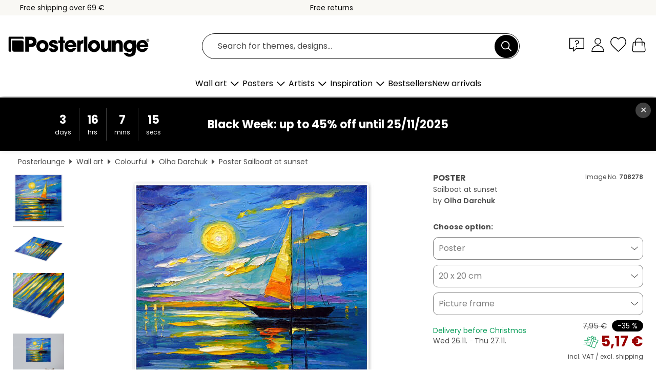

--- FILE ---
content_type: text/html; charset=utf-8
request_url: https://www.posterlounge.com/controller/shop/product/ajax/productarticle.php?i_pid=708278&s_action=images&i_paid=19446&i_paaid=0
body_size: 221
content:
{"id":"productarticle","status":true,"errorCount":0,"errors":[],"results":{"images":[{"url":"https:\/\/media.posterlounge.com\/img\/products\/710000\/708278\/708278_poster_l.jpg","path":"img\/products\/710000\/708278\/708278_poster_l.jpg","title":"Sailboat at sunset","width":500,"height":500,"sort":1,"thumb":{"url":"https:\/\/media.posterlounge.com\/img\/products\/710000\/708278\/708278_poster.jpg","path":"img\/products\/710000\/708278\/708278_poster.jpg","title":"Sailboat at sunset","width":270,"height":270,"sort":0},"large":{"url":"https:\/\/media.posterlounge.com\/img\/products\/710000\/708278\/708278_poster_l.jpg","path":"img\/products\/710000\/708278\/708278_poster_l.jpg","title":"Sailboat at sunset","width":500,"height":500,"sort":0},"zoom":{"url":"https:\/\/media.posterlounge.com\/img\/products\/710000\/708278\/708278_poster.jpg","path":"img\/products\/710000\/708278\/708278_poster.jpg","title":"Sailboat at sunset","width":2000,"height":2000,"sort":0},"html":"<li class=\"pdv-productZoomThumbnailWrapper\">\n  <a href=\"https:\/\/media.posterlounge.com\/img\/products\/710000\/708278\/708278_poster.jpg\" class=\"pdv-productImage-link\" title=\"Sailboat at sunset\" target=\"_blank\" data-width=\"2000\" data-height=\"2000\" data-image=\"https:\/\/media.posterlounge.com\/img\/products\/710000\/708278\/708278_poster_l.jpg\" data-zoom-id=\"pdv-productZoomImage\">\n    <img src=\"https:\/\/media.posterlounge.com\/img\/products\/710000\/708278\/708278_poster.jpg\" width=\"270\" height=\"270\" alt=\"Sailboat at sunset\" title=\"Sailboat at sunset\" class=\"pdv-productZoomImageThumbnail\" lazyload \/>\n  <\/a>\n<\/li>\n"},{"url":"https:\/\/media.posterlounge.com\/img\/products\/710000\/708278\/708278_poster_pds_l.jpg","path":"img\/products\/710000\/708278\/708278_poster_pds_l.jpg","title":"Sailboat at sunset","width":500,"height":300,"sort":2,"thumb":{"url":"https:\/\/media.posterlounge.com\/img\/products\/710000\/708278\/708278_poster_pds.jpg","path":"img\/products\/710000\/708278\/708278_poster_pds.jpg","title":"Sailboat at sunset","width":270,"height":162,"sort":0},"large":{"url":"https:\/\/media.posterlounge.com\/img\/products\/710000\/708278\/708278_poster_pds_l.jpg","path":"img\/products\/710000\/708278\/708278_poster_pds_l.jpg","title":"Sailboat at sunset","width":500,"height":300,"sort":0},"zoom":{"url":"https:\/\/media.posterlounge.com\/img\/products\/710000\/708278\/708278_poster_pds.jpg","path":"img\/products\/710000\/708278\/708278_poster_pds.jpg","title":"Sailboat at sunset","width":2000,"height":1200,"sort":0},"html":"<li class=\"pdv-productZoomThumbnailWrapper\">\n  <a href=\"https:\/\/media.posterlounge.com\/img\/products\/710000\/708278\/708278_poster_pds.jpg\" class=\"pdv-productImage-link\" title=\"Sailboat at sunset\" target=\"_blank\" data-width=\"2000\" data-height=\"1200\" data-image=\"https:\/\/media.posterlounge.com\/img\/products\/710000\/708278\/708278_poster_pds_l.jpg\" data-zoom-id=\"pdv-productZoomImage\">\n    <img src=\"https:\/\/media.posterlounge.com\/img\/products\/710000\/708278\/708278_poster_pds.jpg\" width=\"270\" height=\"162\" alt=\"Sailboat at sunset\" title=\"Sailboat at sunset\" class=\"pdv-productZoomImageThumbnail\" lazyload \/>\n  <\/a>\n<\/li>\n"},{"url":"https:\/\/media.posterlounge.com\/img\/products\/710000\/708278\/708278_poster_empCorner_l.jpg","path":"img\/products\/710000\/708278\/708278_poster_empCorner_l.jpg","title":"Sailboat at sunset","width":500,"height":500,"sort":4,"thumb":{"url":"https:\/\/media.posterlounge.com\/img\/products\/710000\/708278\/708278_poster_empCorner.jpg","path":"img\/products\/710000\/708278\/708278_poster_empCorner.jpg","title":"Sailboat at sunset","width":270,"height":270,"sort":0},"large":{"url":"https:\/\/media.posterlounge.com\/img\/products\/710000\/708278\/708278_poster_empCorner_l.jpg","path":"img\/products\/710000\/708278\/708278_poster_empCorner_l.jpg","title":"Sailboat at sunset","width":500,"height":500,"sort":0},"zoom":{"url":"https:\/\/media.posterlounge.com\/img\/products\/710000\/708278\/708278_poster_empCorner.jpg","path":"img\/products\/710000\/708278\/708278_poster_empCorner.jpg","title":"Sailboat at sunset","width":1000,"height":1000,"sort":0},"html":"<li class=\"pdv-productZoomThumbnailWrapper\">\n  <a href=\"https:\/\/media.posterlounge.com\/img\/products\/710000\/708278\/708278_poster_empCorner.jpg\" class=\"pdv-productImage-link\" title=\"Sailboat at sunset\" target=\"_blank\" data-width=\"1000\" data-height=\"1000\" data-image=\"https:\/\/media.posterlounge.com\/img\/products\/710000\/708278\/708278_poster_empCorner_l.jpg\" data-zoom-id=\"pdv-productZoomImage\">\n    <img src=\"https:\/\/media.posterlounge.com\/img\/products\/710000\/708278\/708278_poster_empCorner.jpg\" width=\"270\" height=\"270\" alt=\"Sailboat at sunset\" title=\"Sailboat at sunset\" class=\"pdv-productZoomImageThumbnail\" lazyload \/>\n  <\/a>\n<\/li>\n"},{"url":"https:\/\/media.posterlounge.com\/img\/products\/710000\/708278\/708278_poster_room_colourful_l.jpg","path":"img\/products\/710000\/708278\/708278_poster_room_colourful_l.jpg","title":"Sailboat at sunset","width":500,"height":500,"sort":5,"thumb":{"url":"https:\/\/media.posterlounge.com\/img\/products\/710000\/708278\/708278_poster_room_colourful.jpg","path":"img\/products\/710000\/708278\/708278_poster_room_colourful.jpg","title":"Sailboat at sunset","width":270,"height":270,"sort":0},"large":{"url":"https:\/\/media.posterlounge.com\/img\/products\/710000\/708278\/708278_poster_room_colourful_l.jpg","path":"img\/products\/710000\/708278\/708278_poster_room_colourful_l.jpg","title":"Sailboat at sunset","width":500,"height":500,"sort":0},"zoom":{"url":"https:\/\/media.posterlounge.com\/img\/products\/710000\/708278\/708278_poster_room_colourful.jpg","path":"img\/products\/710000\/708278\/708278_poster_room_colourful.jpg","title":"Sailboat at sunset","width":2000,"height":2000,"sort":0},"html":"<li class=\"pdv-productZoomThumbnailWrapper\">\n  <a href=\"https:\/\/media.posterlounge.com\/img\/products\/710000\/708278\/708278_poster_room_colourful.jpg\" class=\"pdv-productImage-link\" title=\"Sailboat at sunset\" target=\"_blank\" data-width=\"2000\" data-height=\"2000\" data-image=\"https:\/\/media.posterlounge.com\/img\/products\/710000\/708278\/708278_poster_room_colourful_l.jpg\" data-zoom-id=\"pdv-productZoomImage\">\n    <img src=\"https:\/\/media.posterlounge.com\/img\/products\/710000\/708278\/708278_poster_room_colourful.jpg\" width=\"270\" height=\"270\" alt=\"Sailboat at sunset\" title=\"Sailboat at sunset\" class=\"pdv-productZoomImageThumbnail\" lazyload \/>\n  <\/a>\n<\/li>\n"}]}}

--- FILE ---
content_type: text/css
request_url: https://cdn.posterlounge.com/plugin/extern/flags/css/style.min.css
body_size: 1262
content:
.flag-icon{background-size:contain;background-position:50%;background-repeat:no-repeat;display:inline-block;border-radius:4px;width:25px}.flag-icon-rounded{background-size:cover;border-radius:15px;height:25px;width:25px}.flag-icon:before{content:"\00a0"}.flag-icon-ad{background-image:url(../img/ad.svg)}.flag-icon-ae{background-image:url(../img/ae.svg)}.flag-icon-af{background-image:url(../img/af.svg)}.flag-icon-ag{background-image:url(../img/ag.svg)}.flag-icon-ai{background-image:url(../img/ai.svg)}.flag-icon-al{background-image:url(../img/al.svg)}.flag-icon-am{background-image:url(../img/am.svg)}.flag-icon-ao{background-image:url(../img/ao.svg)}.flag-icon-aq{background-image:url(../img/aq.svg)}.flag-icon-ar{background-image:url(../img/ar.svg)}.flag-icon-as{background-image:url(../img/as.svg)}.flag-icon-at{background-image:url(../img/at.svg)}.flag-icon-au{background-image:url(../img/au.svg)}.flag-icon-aw{background-image:url(../img/aw.svg)}.flag-icon-ax{background-image:url(../img/ax.svg)}.flag-icon-az{background-image:url(../img/az.svg)}.flag-icon-ba{background-image:url(../img/ba.svg)}.flag-icon-bb{background-image:url(../img/bb.svg)}.flag-icon-bd{background-image:url(../img/bd.svg)}.flag-icon-be{background-image:url(../img/be.svg)}.flag-icon-bf{background-image:url(../img/bf.svg)}.flag-icon-bg{background-image:url(../img/bg.svg)}.flag-icon-bh{background-image:url(../img/bh.svg)}.flag-icon-bi{background-image:url(../img/bi.svg)}.flag-icon-bj{background-image:url(../img/bj.svg)}.flag-icon-bl{background-image:url(../img/bl.svg)}.flag-icon-bm{background-image:url(../img/bm.svg)}.flag-icon-bn{background-image:url(../img/bn.svg)}.flag-icon-bo{background-image:url(../img/bo.svg)}.flag-icon-bq{background-image:url(../img/bq.svg)}.flag-icon-br{background-image:url(../img/br.svg)}.flag-icon-bs{background-image:url(../img/bs.svg)}.flag-icon-bt{background-image:url(../img/bt.svg)}.flag-icon-bv{background-image:url(../img/bv.svg)}.flag-icon-bw{background-image:url(../img/bw.svg)}.flag-icon-by{background-image:url(../img/by.svg)}.flag-icon-bz{background-image:url(../img/bz.svg)}.flag-icon-ca{background-image:url(../img/ca.svg)}.flag-icon-cc{background-image:url(../img/cc.svg)}.flag-icon-cd{background-image:url(../img/cd.svg)}.flag-icon-cf{background-image:url(../img/cf.svg)}.flag-icon-cg{background-image:url(../img/cg.svg)}.flag-icon-ch{background-image:url(../img/ch.svg)}.flag-icon-ci{background-image:url(../img/ci.svg)}.flag-icon-ck{background-image:url(../img/ck.svg)}.flag-icon-cl{background-image:url(../img/cl.svg)}.flag-icon-cm{background-image:url(../img/cm.svg)}.flag-icon-cn{background-image:url(../img/cn.svg)}.flag-icon-co{background-image:url(../img/co.svg)}.flag-icon-cr{background-image:url(../img/cr.svg)}.flag-icon-cu{background-image:url(../img/cu.svg)}.flag-icon-cv{background-image:url(../img/cv.svg)}.flag-icon-cw{background-image:url(../img/cw.svg)}.flag-icon-cx{background-image:url(../img/cx.svg)}.flag-icon-cy{background-image:url(../img/cy.svg)}.flag-icon-cz{background-image:url(../img/cz.svg)}.flag-icon-de{background-image:url(../img/de.svg)}.flag-icon-dj{background-image:url(../img/dj.svg)}.flag-icon-dk{background-image:url(../img/dk.svg)}.flag-icon-dm{background-image:url(../img/dm.svg)}.flag-icon-do{background-image:url(../img/do.svg)}.flag-icon-dz{background-image:url(../img/dz.svg)}.flag-icon-ec{background-image:url(../img/ec.svg)}.flag-icon-ee{background-image:url(../img/ee.svg)}.flag-icon-eg{background-image:url(../img/eg.svg)}.flag-icon-eh{background-image:url(../img/eh.svg)}.flag-icon-er{background-image:url(../img/er.svg)}.flag-icon-es{background-image:url(../img/es.svg)}.flag-icon-et{background-image:url(../img/et.svg)}.flag-icon-fi{background-image:url(../img/fi.svg)}.flag-icon-fj{background-image:url(../img/fj.svg)}.flag-icon-fk{background-image:url(../img/fk.svg)}.flag-icon-fm{background-image:url(../img/fm.svg)}.flag-icon-fo{background-image:url(../img/fo.svg)}.flag-icon-fr{background-image:url(../img/fr.svg)}.flag-icon-ga{background-image:url(../img/ga.svg)}.flag-icon-gb{background-image:url(../img/gb.svg)}.flag-icon-gd{background-image:url(../img/gd.svg)}.flag-icon-ge{background-image:url(../img/ge.svg)}.flag-icon-gf{background-image:url(../img/gf.svg)}.flag-icon-gg{background-image:url(../img/gg.svg)}.flag-icon-gh{background-image:url(../img/gh.svg)}.flag-icon-gi{background-image:url(../img/gi.svg)}.flag-icon-gl{background-image:url(../img/gl.svg)}.flag-icon-gm{background-image:url(../img/gm.svg)}.flag-icon-gn{background-image:url(../img/gn.svg)}.flag-icon-gp{background-image:url(../img/gp.svg)}.flag-icon-gq{background-image:url(../img/gq.svg)}.flag-icon-gr{background-image:url(../img/gr.svg)}.flag-icon-gs{background-image:url(../img/gs.svg)}.flag-icon-gt{background-image:url(../img/gt.svg)}.flag-icon-gu{background-image:url(../img/gu.svg)}.flag-icon-gw{background-image:url(../img/gw.svg)}.flag-icon-gy{background-image:url(../img/gy.svg)}.flag-icon-hk{background-image:url(../img/hk.svg)}.flag-icon-hm{background-image:url(../img/hm.svg)}.flag-icon-hn{background-image:url(../img/hn.svg)}.flag-icon-hr{background-image:url(../img/hr.svg)}.flag-icon-ht{background-image:url(../img/ht.svg)}.flag-icon-hu{background-image:url(../img/hu.svg)}.flag-icon-id{background-image:url(../img/id.svg)}.flag-icon-ie{background-image:url(../img/ie.svg)}.flag-icon-il{background-image:url(../img/il.svg)}.flag-icon-im{background-image:url(../img/im.svg)}.flag-icon-in{background-image:url(../img/in.svg)}.flag-icon-io{background-image:url(../img/io.svg)}.flag-icon-iq{background-image:url(../img/iq.svg)}.flag-icon-ir{background-image:url(../img/ir.svg)}.flag-icon-is{background-image:url(../img/is.svg)}.flag-icon-it{background-image:url(../img/it.svg)}.flag-icon-je{background-image:url(../img/je.svg)}.flag-icon-jm{background-image:url(../img/jm.svg)}.flag-icon-jo{background-image:url(../img/jo.svg)}.flag-icon-jp{background-image:url(../img/jp.svg)}.flag-icon-ke{background-image:url(../img/ke.svg)}.flag-icon-kg{background-image:url(../img/kg.svg)}.flag-icon-kh{background-image:url(../img/kh.svg)}.flag-icon-ki{background-image:url(../img/ki.svg)}.flag-icon-km{background-image:url(../img/km.svg)}.flag-icon-kn{background-image:url(../img/kn.svg)}.flag-icon-kp{background-image:url(../img/kp.svg)}.flag-icon-kr{background-image:url(../img/kr.svg)}.flag-icon-kw{background-image:url(../img/kw.svg)}.flag-icon-ky{background-image:url(../img/ky.svg)}.flag-icon-kz{background-image:url(../img/kz.svg)}.flag-icon-la{background-image:url(../img/la.svg)}.flag-icon-lb{background-image:url(../img/lb.svg)}.flag-icon-lc{background-image:url(../img/lc.svg)}.flag-icon-li{background-image:url(../img/li.svg)}.flag-icon-lk{background-image:url(../img/lk.svg)}.flag-icon-lr{background-image:url(../img/lr.svg)}.flag-icon-ls{background-image:url(../img/ls.svg)}.flag-icon-lt{background-image:url(../img/lt.svg)}.flag-icon-lu{background-image:url(../img/lu.svg)}.flag-icon-lv{background-image:url(../img/lv.svg)}.flag-icon-ly{background-image:url(../img/ly.svg)}.flag-icon-ma{background-image:url(../img/ma.svg)}.flag-icon-mc{background-image:url(../img/mc.svg)}.flag-icon-md{background-image:url(../img/md.svg)}.flag-icon-me{background-image:url(../img/me.svg)}.flag-icon-mf{background-image:url(../img/mf.svg)}.flag-icon-mg{background-image:url(../img/mg.svg)}.flag-icon-mh{background-image:url(../img/mh.svg)}.flag-icon-mk{background-image:url(../img/mk.svg)}.flag-icon-ml{background-image:url(../img/ml.svg)}.flag-icon-mm{background-image:url(../img/mm.svg)}.flag-icon-mn{background-image:url(../img/mn.svg)}.flag-icon-mo{background-image:url(../img/mo.svg)}.flag-icon-mp{background-image:url(../img/mp.svg)}.flag-icon-mq{background-image:url(../img/mq.svg)}.flag-icon-mr{background-image:url(../img/mr.svg)}.flag-icon-ms{background-image:url(../img/ms.svg)}.flag-icon-mt{background-image:url(../img/mt.svg)}.flag-icon-mu{background-image:url(../img/mu.svg)}.flag-icon-mv{background-image:url(../img/mv.svg)}.flag-icon-mw{background-image:url(../img/mw.svg)}.flag-icon-mx{background-image:url(../img/mx.svg)}.flag-icon-my{background-image:url(../img/my.svg)}.flag-icon-mz{background-image:url(../img/mz.svg)}.flag-icon-na{background-image:url(../img/na.svg)}.flag-icon-nc{background-image:url(../img/nc.svg)}.flag-icon-ne{background-image:url(../img/ne.svg)}.flag-icon-nf{background-image:url(../img/nf.svg)}.flag-icon-ng{background-image:url(../img/ng.svg)}.flag-icon-ni{background-image:url(../img/ni.svg)}.flag-icon-nl{background-image:url(../img/nl.svg)}.flag-icon-no{background-image:url(../img/no.svg)}.flag-icon-np{background-image:url(../img/np.svg)}.flag-icon-nr{background-image:url(../img/nr.svg)}.flag-icon-nu{background-image:url(../img/nu.svg)}.flag-icon-nz{background-image:url(../img/nz.svg)}.flag-icon-om{background-image:url(../img/om.svg)}.flag-icon-pa{background-image:url(../img/pa.svg)}.flag-icon-pe{background-image:url(../img/pe.svg)}.flag-icon-pf{background-image:url(../img/pf.svg)}.flag-icon-pg{background-image:url(../img/pg.svg)}.flag-icon-ph{background-image:url(../img/ph.svg)}.flag-icon-pk{background-image:url(../img/pk.svg)}.flag-icon-pl{background-image:url(../img/pl.svg)}.flag-icon-pm{background-image:url(../img/pm.svg)}.flag-icon-pn{background-image:url(../img/pn.svg)}.flag-icon-pr{background-image:url(../img/pr.svg)}.flag-icon-ps{background-image:url(../img/ps.svg)}.flag-icon-pt{background-image:url(../img/pt.svg)}.flag-icon-pw{background-image:url(../img/pw.svg)}.flag-icon-py{background-image:url(../img/py.svg)}.flag-icon-qa{background-image:url(../img/qa.svg)}.flag-icon-re{background-image:url(../img/re.svg)}.flag-icon-ro{background-image:url(../img/ro.svg)}.flag-icon-rs{background-image:url(../img/rs.svg)}.flag-icon-ru{background-image:url(../img/ru.svg)}.flag-icon-rw{background-image:url(../img/rw.svg)}.flag-icon-sa{background-image:url(../img/sa.svg)}.flag-icon-sb{background-image:url(../img/sb.svg)}.flag-icon-sc{background-image:url(../img/sc.svg)}.flag-icon-sd{background-image:url(../img/sd.svg)}.flag-icon-se{background-image:url(../img/se.svg)}.flag-icon-sg{background-image:url(../img/sg.svg)}.flag-icon-sh{background-image:url(../img/sh.svg)}.flag-icon-si{background-image:url(../img/si.svg)}.flag-icon-sj{background-image:url(../img/sj.svg)}.flag-icon-sk{background-image:url(../img/sk.svg)}.flag-icon-sl{background-image:url(../img/sl.svg)}.flag-icon-sm{background-image:url(../img/sm.svg)}.flag-icon-sn{background-image:url(../img/sn.svg)}.flag-icon-so{background-image:url(../img/so.svg)}.flag-icon-sr{background-image:url(../img/sr.svg)}.flag-icon-ss{background-image:url(../img/ss.svg)}.flag-icon-st{background-image:url(../img/st.svg)}.flag-icon-sv{background-image:url(../img/sv.svg)}.flag-icon-sx{background-image:url(../img/sx.svg)}.flag-icon-sy{background-image:url(../img/sy.svg)}.flag-icon-sz{background-image:url(../img/sz.svg)}.flag-icon-tc{background-image:url(../img/tc.svg)}.flag-icon-td{background-image:url(../img/td.svg)}.flag-icon-tf{background-image:url(../img/tf.svg)}.flag-icon-tg{background-image:url(../img/tg.svg)}.flag-icon-th{background-image:url(../img/th.svg)}.flag-icon-tj{background-image:url(../img/tj.svg)}.flag-icon-tk{background-image:url(../img/tk.svg)}.flag-icon-tl{background-image:url(../img/tl.svg)}.flag-icon-tm{background-image:url(../img/tm.svg)}.flag-icon-tn{background-image:url(../img/tn.svg)}.flag-icon-to{background-image:url(../img/to.svg)}.flag-icon-tr{background-image:url(../img/tr.svg)}.flag-icon-tt{background-image:url(../img/tt.svg)}.flag-icon-tv{background-image:url(../img/tv.svg)}.flag-icon-tw{background-image:url(../img/tw.svg)}.flag-icon-tz{background-image:url(../img/tz.svg)}.flag-icon-ua{background-image:url(../img/ua.svg)}.flag-icon-ug{background-image:url(../img/ug.svg)}.flag-icon-um{background-image:url(../img/um.svg)}.flag-icon-us{background-image:url(../img/us.svg)}.flag-icon-uy{background-image:url(../img/uy.svg)}.flag-icon-uz{background-image:url(../img/uz.svg)}.flag-icon-va{background-image:url(../img/va.svg)}.flag-icon-vc{background-image:url(../img/vc.svg)}.flag-icon-ve{background-image:url(../img/ve.svg)}.flag-icon-vg{background-image:url(../img/vg.svg)}.flag-icon-vi{background-image:url(../img/vi.svg)}.flag-icon-vn{background-image:url(../img/vn.svg)}.flag-icon-vu{background-image:url(../img/vu.svg)}.flag-icon-wf{background-image:url(../img/wf.svg)}.flag-icon-ws{background-image:url(../img/ws.svg)}.flag-icon-ye{background-image:url(../img/ye.svg)}.flag-icon-yt{background-image:url(../img/yt.svg)}.flag-icon-za{background-image:url(../img/za.svg)}.flag-icon-zm{background-image:url(../img/zm.svg)}.flag-icon-zw{background-image:url(../img/zw.svg)}.flag-icon-es-ct{background-image:url(../img/es-ct.svg)}.flag-icon-eu{background-image:url(../img/eu.svg)}.flag-icon-gb-eng{background-image:url(../img/gb-eng.svg)}.flag-icon-gb-nir{background-image:url(../img/gb-nir.svg)}.flag-icon-gb-sct{background-image:url(../img/gb-sct.svg)}.flag-icon-gb-wls{background-image:url(../img/gb-wls.svg)}.flag-icon-un{background-image:url(../img/un.svg)}.flag-icon-xk{background-image:url(../img/xk.svg)}

--- FILE ---
content_type: image/svg+xml
request_url: https://www.posterlounge.com/controller/shop/main/img/icon-wishlist.svg
body_size: -72
content:
<svg fill="none" height="26" viewBox="0 0 30 26" width="30" xmlns="http://www.w3.org/2000/svg"><path d="m15.0024 3.74391c-2.6792-3.232037-7.16126-4.228043-10.52278-1.26991-3.36152 2.95814-3.834625 7.9033-1.19521 11.4043 2.19121 2.9083 8.82959 9.0437 11.00589 11.0307.244.2241.3635.3337.5079.3785.1245.0399.259.0399.3835 0 .1444-.0448.2639-.1544.508-.3785 2.1762-1.987 8.8146-8.1224 11.0058-11.0307 2.6394-3.501 2.2211-8.47604-1.1952-11.4043-3.4163-2.928252-7.8236-1.962127-10.5029 1.26991z" stroke="#000" stroke-linecap="round" stroke-linejoin="round" stroke-width="1.36434"/></svg>

--- FILE ---
content_type: application/javascript
request_url: https://cdn.posterlounge.com/plugin/general/jslibrary/library.min.js?v=240430
body_size: -144
content:
function getPublicFolderFromSrc(t){let i=$(t);if(!i.length)return!1;let n=new URL(i.attr("src"),window.location.origin);return window.location.origin+n.pathname.split("/").slice(0,-1).join("/")+"/"}

--- FILE ---
content_type: image/svg+xml
request_url: https://cdn.posterlounge.com/plugin/shop/paymenticons/img/logo-discovercard.svg
body_size: 22469
content:
<svg enable-background="new 0 0 120 75" viewBox="0 0 120 75" xmlns="http://www.w3.org/2000/svg" xmlns:xlink="http://www.w3.org/1999/xlink"><clipPath id="a"><path d="m53.9 38.49c-.07-4.56 3.57-8.33 8.14-8.4 4.56-.07 8.33 3.57 8.4 8.14.07 4.56-3.57 8.33-8.14 8.4-4.63.06-8.34-3.57-8.4-8.14"/></clipPath><path d="m107.5 72.5h-95c-5.52 0-10-4.48-10-10v-50c0-5.52 4.48-10 10-10h95c5.52 0 10 4.48 10 10v50c0 5.52-4.48 10-10 10z" fill="#fff"/><path d="m107.5 72.75h-95c-5.65 0-10.25-4.6-10.25-10.25v-50c0-5.65 4.6-10.25 10.25-10.25h95c5.65 0 10.25 4.6 10.25 10.25v50c0 5.65-4.6 10.25-10.25 10.25zm-95-70c-5.38 0-9.75 4.37-9.75 9.75v50c0 5.38 4.37 9.75 9.75 9.75h95c5.38 0 9.75-4.37 9.75-9.75v-50c0-5.38-4.37-9.75-9.75-9.75z" fill="#565655"/><g fill="#201d1c" transform="matrix(.125 0 0 -.125 -.253906 59.383859)"><path d="m153.15 137.12c-7.61-6.88-17.53-9.85-33.2-9.85h-6.48v82.21h6.48c15.68 0 25.2-2.78 33.2-10.05 8.4-7.47 13.43-19.05 13.43-30.95-.01-11.98-5.03-23.89-13.43-31.36zm-28.31 93.39h-35.65v-124.34h35.39c18.85 0 32.41 4.43 44.38 14.35 14.15 11.71 22.55 29.43 22.55 47.75.06 36.71-27.38 62.24-66.67 62.24"/><path d="m202.69 106.23h24.27v124.34h-24.27z"/><path d="m286.29 182.82c-14.55 5.36-18.85 8.93-18.85 15.68 0 7.8 7.61 13.76 18.06 13.76 7.28 0 13.23-2.98 19.58-10.05l12.7 16.6c-10.45 9.13-22.88 13.76-36.51 13.76-22.02 0-38.76-15.28-38.76-35.65 0-17.13 7.8-25.93 30.56-34.06 9.52-3.37 14.35-5.56 16.73-7.08 4.83-3.17 7.28-7.67 7.28-12.83 0-10.05-8-17.53-18.85-17.53-11.57 0-20.9 5.75-26.46 16.6l-15.68-15.08c11.18-16.4 24.6-23.68 43.06-23.68 25.2 0 42.86 16.73 42.86 40.81-.01 19.7-8.14 28.63-35.72 38.75"/><path d="m329.68 168.27c0-36.58 28.71-64.88 65.61-64.88 10.45 0 19.38 2.05 30.42 7.28v28.57c-9.72-9.72-18.25-13.62-29.3-13.62-24.41 0-41.73 17.73-41.73 42.86 0 23.88 17.86 42.73 40.61 42.73 11.57 0 20.31-4.1 30.42-14.02v28.51c-10.65 5.42-19.38 7.61-29.83 7.61-36.77.04-66.2-28.86-66.2-65.04"/><path d="m617.98 147.04-33.14 83.54h-26.52l52.78-127.52h13.03l53.71 127.52h-26.26z"/><path d="m688.82 106.23h68.79v21.03h-44.51v33.53h42.93v21.03h-42.93v27.58h44.51v21.03h-68.79z"/><path d="m804.96 173.3h-7.08v37.63h7.47c15.08 0 23.28-6.35 23.28-18.45.01-12.44-8.19-19.18-23.67-19.18zm48.68 20.5c0 23.28-16.01 36.71-43.98 36.71h-35.98v-124.34h24.21v49.94h3.17l33.6-49.94h29.83l-39.16 52.38c18.26 3.77 28.31 16.27 28.31 35.25"/><path d="m864.49 224.36h-.46v2.84h.46c1.32 0 1.98-.46 1.98-1.39 0-.99-.66-1.45-1.98-1.45zm4.63 1.52c0 2.18-1.52 3.37-4.17 3.37h-3.51v-10.91h2.58v4.23l3.04-4.23h3.17l-3.57 4.5c1.6.39 2.46 1.52 2.46 3.04"/><path d="m865.42 215.96c-4.17 0-7.61 3.51-7.61 7.8 0 4.37 3.37 7.8 7.61 7.8 4.17 0 7.54-3.57 7.54-7.8.06-4.3-3.38-7.8-7.54-7.8zm.06 17.33c-5.29 0-9.52-4.23-9.52-9.52s4.23-9.52 9.52-9.52c5.16 0 9.39 4.3 9.39 9.52s-4.23 9.52-9.39 9.52"/></g><g clip-path="url(#a)"><image height="126" overflow="visible" transform="matrix(.134359056 -.001931384 .001925586 .133917376 53.5317 30.05912)" width="126" xlink:href="[data-uri]
Y3NwTVNGVAAAAABJRUMgc1JHQgAAAAAAAAAAAAAAAAAA9tYAAQAAAADTLUhQICAAAAAAAAAAAAAA
AAAAAAAAAAAAAAAAAAAAAAAAAAAAAAAAAAAAAAAAAAAAAAAAABFjcHJ0AAABUAAAADNkZXNjAAAB
hAAAAGx3dHB0AAAB8AAAABRia3B0AAACBAAAABRyWFlaAAACGAAAABRnWFlaAAACLAAAABRiWFla
AAACQAAAABRkbW5kAAACVAAAAHBkbWRkAAACxAAAAIh2dWVkAAADTAAAAIZ2aWV3AAAD1AAAACRs
dW1pAAAD+AAAABRtZWFzAAAEDAAAACR0ZWNoAAAEMAAAAAxyVFJDAAAEPAAACAxnVFJDAAAEPAAA
CAxiVFJDAAAEPAAACAx0ZXh0AAAAAENvcHlyaWdodCAoYykgMTk5OCBIZXdsZXR0LVBhY2thcmQg
Q29tcGFueQAAZGVzYwAAAAAAAAASc1JHQiBJRUM2MTk2Ni0yLjEAAAAAAAAAAAAAABJzUkdCIElF
QzYxOTY2LTIuMQAAAAAAAAAAAAAAAAAAAAAAAAAAAAAAAAAAAAAAAAAAAAAAAAAAAAAAAAAAAAAA
AAAAWFlaIAAAAAAAAPNRAAEAAAABFsxYWVogAAAAAAAAAAAAAAAAAAAAAFhZWiAAAAAAAABvogAA
OPUAAAOQWFlaIAAAAAAAAGKZAAC3hQAAGNpYWVogAAAAAAAAJKAAAA+EAAC2z2Rlc2MAAAAAAAAA
FklFQyBodHRwOi8vd3d3LmllYy5jaAAAAAAAAAAAAAAAFklFQyBodHRwOi8vd3d3LmllYy5jaAAA
AAAAAAAAAAAAAAAAAAAAAAAAAAAAAAAAAAAAAAAAAAAAAAAAAAAAAAAAAABkZXNjAAAAAAAAAC5J
RUMgNjE5NjYtMi4xIERlZmF1bHQgUkdCIGNvbG91ciBzcGFjZSAtIHNSR0IAAAAAAAAAAAAAAC5J
RUMgNjE5NjYtMi4xIERlZmF1bHQgUkdCIGNvbG91ciBzcGFjZSAtIHNSR0IAAAAAAAAAAAAAAAAA
AAAAAAAAAAAAZGVzYwAAAAAAAAAsUmVmZXJlbmNlIFZpZXdpbmcgQ29uZGl0aW9uIGluIElFQzYx
OTY2LTIuMQAAAAAAAAAAAAAALFJlZmVyZW5jZSBWaWV3aW5nIENvbmRpdGlvbiBpbiBJRUM2MTk2
Ni0yLjEAAAAAAAAAAAAAAAAAAAAAAAAAAAAAAAAAAHZpZXcAAAAAABOk/gAUXy4AEM8UAAPtzAAE
EwsAA1yeAAAAAVhZWiAAAAAAAEwJVgBQAAAAVx/nbWVhcwAAAAAAAAABAAAAAAAAAAAAAAAAAAAA
AAAAAo8AAAACc2lnIAAAAABDUlQgY3VydgAAAAAAAAQAAAAABQAKAA8AFAAZAB4AIwAoAC0AMgA3
ADsAQABFAEoATwBUAFkAXgBjAGgAbQByAHcAfACBAIYAiwCQAJUAmgCfAKQAqQCuALIAtwC8AMEA
xgDLANAA1QDbAOAA5QDrAPAA9gD7AQEBBwENARMBGQEfASUBKwEyATgBPgFFAUwBUgFZAWABZwFu
AXUBfAGDAYsBkgGaAaEBqQGxAbkBwQHJAdEB2QHhAekB8gH6AgMCDAIUAh0CJgIvAjgCQQJLAlQC
XQJnAnECegKEAo4CmAKiAqwCtgLBAssC1QLgAusC9QMAAwsDFgMhAy0DOANDA08DWgNmA3IDfgOK
A5YDogOuA7oDxwPTA+AD7AP5BAYEEwQgBC0EOwRIBFUEYwRxBH4EjASaBKgEtgTEBNME4QTwBP4F
DQUcBSsFOgVJBVgFZwV3BYYFlgWmBbUFxQXVBeUF9gYGBhYGJwY3BkgGWQZqBnsGjAadBq8GwAbR
BuMG9QcHBxkHKwc9B08HYQd0B4YHmQesB78H0gflB/gICwgfCDIIRghaCG4IggiWCKoIvgjSCOcI
+wkQCSUJOglPCWQJeQmPCaQJugnPCeUJ+woRCicKPQpUCmoKgQqYCq4KxQrcCvMLCwsiCzkLUQtp
C4ALmAuwC8gL4Qv5DBIMKgxDDFwMdQyODKcMwAzZDPMNDQ0mDUANWg10DY4NqQ3DDd4N+A4TDi4O
SQ5kDn8Omw62DtIO7g8JDyUPQQ9eD3oPlg+zD88P7BAJECYQQxBhEH4QmxC5ENcQ9RETETERTxFt
EYwRqhHJEegSBxImEkUSZBKEEqMSwxLjEwMTIxNDE2MTgxOkE8UT5RQGFCcUSRRqFIsUrRTOFPAV
EhU0FVYVeBWbFb0V4BYDFiYWSRZsFo8WshbWFvoXHRdBF2UXiReuF9IX9xgbGEAYZRiKGK8Y1Rj6
GSAZRRlrGZEZtxndGgQaKhpRGncanhrFGuwbFBs7G2MbihuyG9ocAhwqHFIcexyjHMwc9R0eHUcd
cB2ZHcMd7B4WHkAeah6UHr4e6R8THz4faR+UH78f6iAVIEEgbCCYIMQg8CEcIUghdSGhIc4h+yIn
IlUigiKvIt0jCiM4I2YjlCPCI/AkHyRNJHwkqyTaJQklOCVoJZclxyX3JicmVyaHJrcm6CcYJ0kn
eierJ9woDSg/KHEooijUKQYpOClrKZ0p0CoCKjUqaCqbKs8rAis2K2krnSvRLAUsOSxuLKIs1y0M
LUEtdi2rLeEuFi5MLoIuty7uLyQvWi+RL8cv/jA1MGwwpDDbMRIxSjGCMbox8jIqMmMymzLUMw0z
RjN/M7gz8TQrNGU0njTYNRM1TTWHNcI1/TY3NnI2rjbpNyQ3YDecN9c4FDhQOIw4yDkFOUI5fzm8
Ofk6Njp0OrI67zstO2s7qjvoPCc8ZTykPOM9Ij1hPaE94D4gPmA+oD7gPyE/YT+iP+JAI0BkQKZA
50EpQWpBrEHuQjBCckK1QvdDOkN9Q8BEA0RHRIpEzkUSRVVFmkXeRiJGZ0arRvBHNUd7R8BIBUhL
SJFI10kdSWNJqUnwSjdKfUrESwxLU0uaS+JMKkxyTLpNAk1KTZNN3E4lTm5Ot08AT0lPk0/dUCdQ
cVC7UQZRUFGbUeZSMVJ8UsdTE1NfU6pT9lRCVI9U21UoVXVVwlYPVlxWqVb3V0RXklfgWC9YfVjL
WRpZaVm4WgdaVlqmWvVbRVuVW+VcNVyGXNZdJ114XcleGl5sXr1fD19hX7NgBWBXYKpg/GFPYaJh
9WJJYpxi8GNDY5dj62RAZJRk6WU9ZZJl52Y9ZpJm6Gc9Z5Nn6Wg/aJZo7GlDaZpp8WpIap9q92tP
a6dr/2xXbK9tCG1gbbluEm5rbsRvHm94b9FwK3CGcOBxOnGVcfByS3KmcwFzXXO4dBR0cHTMdSh1
hXXhdj52m3b4d1Z3s3gReG54zHkqeYl553pGeqV7BHtje8J8IXyBfOF9QX2hfgF+Yn7CfyN/hH/l
gEeAqIEKgWuBzYIwgpKC9INXg7qEHYSAhOOFR4Wrhg6GcobXhzuHn4gEiGmIzokziZmJ/opkisqL
MIuWi/yMY4zKjTGNmI3/jmaOzo82j56QBpBukNaRP5GokhGSepLjk02TtpQglIqU9JVflcmWNJaf
lwqXdZfgmEyYuJkkmZCZ/JpomtWbQpuvnByciZz3nWSd0p5Anq6fHZ+Ln/qgaaDYoUehtqImopaj
BqN2o+akVqTHpTilqaYapoum/adup+CoUqjEqTepqaocqo+rAqt1q+msXKzQrUStuK4trqGvFq+L
sACwdbDqsWCx1rJLssKzOLOutCW0nLUTtYq2AbZ5tvC3aLfguFm40blKucK6O7q1uy67p7whvJu9
Fb2Pvgq+hL7/v3q/9cBwwOzBZ8Hjwl/C28NYw9TEUcTOxUvFyMZGxsPHQce/yD3IvMk6ybnKOMq3
yzbLtsw1zLXNNc21zjbOts83z7jQOdC60TzRvtI/0sHTRNPG1EnUy9VO1dHWVdbY11zX4Nhk2OjZ
bNnx2nba+9uA3AXcit0Q3ZbeHN6i3ynfr+A24L3hROHM4lPi2+Nj4+vkc+T85YTmDeaW5x/nqegy
6LzpRunQ6lvq5etw6/vshu0R7ZzuKO6070DvzPBY8OXxcvH/8ozzGfOn9DT0wvVQ9d72bfb794r4
Gfio+Tj5x/pX+uf7d/wH/Jj9Kf26/kv+3P9t////4VLJaHR0cDovL25zLmFkb2JlLmNvbS94YXAv
MS4wLwA8P3hwYWNrZXQgYmVnaW49Iu+7vyIgaWQ9Ilc1TTBNcENlaGlIenJlU3pOVGN6a2M5ZCI/
Pgo8eDp4bXBtZXRhIHhtbG5zOng9ImFkb2JlOm5zOm1ldGEvIiB4OnhtcHRrPSJBZG9iZSBYTVAg
Q29yZSA5LjEtYzAwMSA3OS42NzVkMGY3LCAyMDIzLzA2LzExLTE5OjIxOjE2ICAgICAgICAiPgog
ICA8cmRmOlJERiB4bWxuczpyZGY9Imh0dHA6Ly93d3cudzMub3JnLzE5OTkvMDIvMjItcmRmLXN5
bnRheC1ucyMiPgogICAgICA8cmRmOkRlc2NyaXB0aW9uIHJkZjphYm91dD0iIgogICAgICAgICAg
ICB4bWxuczpkYz0iaHR0cDovL3B1cmwub3JnL2RjL2VsZW1lbnRzLzEuMS8iCiAgICAgICAgICAg
IHhtbG5zOnhtcD0iaHR0cDovL25zLmFkb2JlLmNvbS94YXAvMS4wLyIKICAgICAgICAgICAgeG1s
bnM6eG1wR0ltZz0iaHR0cDovL25zLmFkb2JlLmNvbS94YXAvMS4wL2cvaW1nLyIKICAgICAgICAg
ICAgeG1sbnM6eG1wTU09Imh0dHA6Ly9ucy5hZG9iZS5jb20veGFwLzEuMC9tbS8iCiAgICAgICAg
ICAgIHhtbG5zOnN0UmVmPSJodHRwOi8vbnMuYWRvYmUuY29tL3hhcC8xLjAvc1R5cGUvUmVzb3Vy
Y2VSZWYjIgogICAgICAgICAgICB4bWxuczpzdEV2dD0iaHR0cDovL25zLmFkb2JlLmNvbS94YXAv
MS4wL3NUeXBlL1Jlc291cmNlRXZlbnQjIgogICAgICAgICAgICB4bWxuczppbGx1c3RyYXRvcj0i
aHR0cDovL25zLmFkb2JlLmNvbS9pbGx1c3RyYXRvci8xLjAvIgogICAgICAgICAgICB4bWxuczpw
ZGY9Imh0dHA6Ly9ucy5hZG9iZS5jb20vcGRmLzEuMy8iPgogICAgICAgICA8ZGM6Zm9ybWF0Pmlt
YWdlL2pwZWc8L2RjOmZvcm1hdD4KICAgICAgICAgPGRjOnRpdGxlPgogICAgICAgICAgICA8cmRm
OkFsdD4KICAgICAgICAgICAgICAgPHJkZjpsaSB4bWw6bGFuZz0ieC1kZWZhdWx0Ij5sb2dvLWRp
c2NvdmVyPC9yZGY6bGk+CiAgICAgICAgICAgIDwvcmRmOkFsdD4KICAgICAgICAgPC9kYzp0aXRs
ZT4KICAgICAgICAgPHhtcDpNZXRhZGF0YURhdGU+MjAyMy0xMC0wNlQwNjo0NDozOCswMjowMDwv
eG1wOk1ldGFkYXRhRGF0ZT4KICAgICAgICAgPHhtcDpNb2RpZnlEYXRlPjIwMjMtMTAtMDZUMDQ6
NDQ6MzhaPC94bXA6TW9kaWZ5RGF0ZT4KICAgICAgICAgPHhtcDpDcmVhdGVEYXRlPjIwMjMtMTAt
MDZUMDY6NDQ6MzgrMDI6MDA8L3htcDpDcmVhdGVEYXRlPgogICAgICAgICA8eG1wOkNyZWF0b3JU
b29sPkFkb2JlIElsbHVzdHJhdG9yIDI3LjkgKE1hY2ludG9zaCk8L3htcDpDcmVhdG9yVG9vbD4K
ICAgICAgICAgPHhtcDpUaHVtYm5haWxzPgogICAgICAgICAgICA8cmRmOkFsdD4KICAgICAgICAg
ICAgICAgPHJkZjpsaSByZGY6cGFyc2VUeXBlPSJSZXNvdXJjZSI+CiAgICAgICAgICAgICAgICAg
IDx4bXBHSW1nOndpZHRoPjI1NjwveG1wR0ltZzp3aWR0aD4KICAgICAgICAgICAgICAgICAgPHht
cEdJbWc6aGVpZ2h0PjE1NjwveG1wR0ltZzpoZWlnaHQ+CiAgICAgICAgICAgICAgICAgIDx4bXBH
SW1nOmZvcm1hdD5KUEVHPC94bXBHSW1nOmZvcm1hdD4KICAgICAgICAgICAgICAgICAgPHhtcEdJ
bWc6aW1hZ2U+LzlqLzRBQVFTa1pKUmdBQkFnRUFTQUJJQUFELzdRQXNVR2h2ZEc5emFHOXdJRE11
TUFBNFFrbE5BKzBBQUFBQUFCQUFTQUFBQUFFQSYjeEE7QVFCSUFBQUFBUUFCLytJTVdFbERRMTlR
VWs5R1NVeEZBQUVCQUFBTVNFeHBibThDRUFBQWJXNTBjbEpIUWlCWVdWb2dCODRBQWdBSiYjeEE7
QUFZQU1RQUFZV056Y0UxVFJsUUFBQUFBU1VWRElITlNSMElBQUFBQUFBQUFBQUFBQUFBQUFQYldB
QUVBQUFBQTB5MUlVQ0FnQUFBQSYjeEE7QUFBQUFBQUFBQUFBQUFBQUFBQUFBQUFBQUFBQUFBQUFB
QUFBQUFBQUFBQUFBQUFBQUFBQUFBQUFBQUFSWTNCeWRBQUFBVkFBQUFBeiYjeEE7WkdWell3QUFB
WVFBQUFCc2QzUndkQUFBQWZBQUFBQVVZbXR3ZEFBQUFnUUFBQUFVY2xoWldnQUFBaGdBQUFBVVox
aFpXZ0FBQWl3QSYjeEE7QUFBVVlsaFpXZ0FBQWtBQUFBQVVaRzF1WkFBQUFsUUFBQUJ3Wkcxa1pB
QUFBc1FBQUFDSWRuVmxaQUFBQTB3QUFBQ0dkbWxsZHdBQSYjeEE7QTlRQUFBQWtiSFZ0YVFBQUEv
Z0FBQUFVYldWaGN3QUFCQXdBQUFBa2RHVmphQUFBQkRBQUFBQU1jbFJTUXdBQUJEd0FBQWdNWjFS
UyYjeEE7UXdBQUJEd0FBQWdNWWxSU1F3QUFCRHdBQUFnTWRHVjRkQUFBQUFCRGIzQjVjbWxuYUhR
Z0tHTXBJREU1T1RnZ1NHVjNiR1YwZEMxUSYjeEE7WVdOcllYSmtJRU52YlhCaGJua0FBR1JsYzJN
QUFBQUFBQUFBRW5OU1IwSWdTVVZETmpFNU5qWXRNaTR4QUFBQUFBQUFBQUFBQUFBUyYjeEE7YzFK
SFFpQkpSVU0yTVRrMk5pMHlMakVBQUFBQUFBQUFBQUFBQUFBQUFBQUFBQUFBQUFBQUFBQUFBQUFB
QUFBQUFBQUFBQUFBQUFBQSYjeEE7QUFBQUFBQUFBQUFBQUZoWldpQUFBQUFBQUFEelVRQUJBQUFB
QVJiTVdGbGFJQUFBQUFBQUFBQUFBQUFBQUFBQUFBQllXVm9nQUFBQSYjeEE7QUFBQWI2SUFBRGox
QUFBRGtGaFpXaUFBQUFBQUFBQmltUUFBdDRVQUFCamFXRmxhSUFBQUFBQUFBQ1NnQUFBUGhBQUF0
czlrWlhOaiYjeEE7QUFBQUFBQUFBQlpKUlVNZ2FIUjBjRG92TDNkM2R5NXBaV011WTJnQUFBQUFB
QUFBQUFBQUFCWkpSVU1nYUhSMGNEb3ZMM2QzZHk1cCYjeEE7WldNdVkyZ0FBQUFBQUFBQUFBQUFB
QUFBQUFBQUFBQUFBQUFBQUFBQUFBQUFBQUFBQUFBQUFBQUFBQUFBQUFBQUFBQUFaR1Z6WXdBQSYj
eEE7QUFBQUFBQXVTVVZESURZeE9UWTJMVEl1TVNCRVpXWmhkV3gwSUZKSFFpQmpiMnh2ZFhJZ2Mz
QmhZMlVnTFNCelVrZENBQUFBQUFBQSYjeEE7QUFBQUFBQXVTVVZESURZeE9UWTJMVEl1TVNCRVpX
WmhkV3gwSUZKSFFpQmpiMnh2ZFhJZ2MzQmhZMlVnTFNCelVrZENBQUFBQUFBQSYjeEE7QUFBQUFB
QUFBQUFBQUFBQUFBQUFBR1JsYzJNQUFBQUFBQUFBTEZKbFptVnlaVzVqWlNCV2FXVjNhVzVuSUVO
dmJtUnBkR2x2YmlCcCYjeEE7YmlCSlJVTTJNVGsyTmkweUxqRUFBQUFBQUFBQUFBQUFBQ3hTWlda
bGNtVnVZMlVnVm1sbGQybHVaeUJEYjI1a2FYUnBiMjRnYVc0ZyYjeEE7U1VWRE5qRTVOall0TWk0
eEFBQUFBQUFBQUFBQUFBQUFBQUFBQUFBQUFBQUFBQUFBQUFCMmFXVjNBQUFBQUFBVHBQNEFGRjh1
QUJEUCYjeEE7RkFBRDdjd0FCQk1MQUFOY25nQUFBQUZZV1ZvZ0FBQUFBQUJNQ1ZZQVVBQUFBRmNm
NTIxbFlYTUFBQUFBQUFBQUFRQUFBQUFBQUFBQSYjeEE7QUFBQUFBQUFBQUFBQUFLUEFBQUFBbk5w
WnlBQUFBQUFRMUpVSUdOMWNuWUFBQUFBQUFBRUFBQUFBQVVBQ2dBUEFCUUFHUUFlQUNNQSYjeEE7
S0FBdEFESUFOd0E3QUVBQVJRQktBRThBVkFCWkFGNEFZd0JvQUcwQWNnQjNBSHdBZ1FDR0FJc0Fr
QUNWQUpvQW53Q2tBS2tBcmdDeSYjeEE7QUxjQXZBREJBTVlBeXdEUUFOVUEyd0RnQU9VQTZ3RHdB
UFlBK3dFQkFRY0JEUUVUQVJrQkh3RWxBU3NCTWdFNEFUNEJSUUZNQVZJQiYjeEE7V1FGZ0FXY0Ji
Z0YxQVh3Qmd3R0xBWklCbWdHaEFha0JzUUc1QWNFQnlRSFJBZGtCNFFIcEFmSUIrZ0lEQWd3Q0ZB
SWRBaVlDTHdJNCYjeEE7QWtFQ1N3SlVBbDBDWndKeEFub0NoQUtPQXBnQ29nS3NBcllDd1FMTEF0
VUM0QUxyQXZVREFBTUxBeFlESVFNdEF6Z0RRd05QQTFvRCYjeEE7WmdOeUEzNERpZ09XQTZJRHJn
TzZBOGNEMHdQZ0Erd0QrUVFHQkJNRUlBUXRCRHNFU0FSVkJHTUVjUVIrQkl3RW1nU29CTFlFeEFU
VCYjeEE7Qk9FRThBVCtCUTBGSEFVckJUb0ZTUVZZQldjRmR3V0dCWllGcGdXMUJjVUYxUVhsQmZZ
R0JnWVdCaWNHTndaSUJsa0dhZ1o3Qm93RyYjeEE7blFhdkJzQUcwUWJqQnZVSEJ3Y1pCeXNIUFFk
UEIyRUhkQWVHQjVrSHJBZS9COUlINVFmNENBc0lId2d5Q0VZSVdnaHVDSUlJbGdpcSYjeEE7Q0w0
STBnam5DUHNKRUFrbENUb0pUd2xrQ1hrSmp3bWtDYm9KendubENmc0tFUW9uQ2owS1ZBcHFDb0VL
bUFxdUNzVUszQXJ6Q3dzTCYjeEE7SWdzNUMxRUxhUXVBQzVnTHNBdklDK0VMK1F3U0RDb01Rd3hj
REhVTWpneW5ETUFNMlF6ekRRME5KZzFBRFZvTmRBMk9EYWtOd3czZSYjeEE7RGZnT0V3NHVEa2tP
WkE1L0Rwc090ZzdTRHU0UENROGxEMEVQWGc5NkQ1WVBzdy9QRCt3UUNSQW1FRU1RWVJCK0VKc1F1
UkRYRVBVUiYjeEE7RXhFeEVVOFJiUkdNRWFvUnlSSG9FZ2NTSmhKRkVtUVNoQktqRXNNUzR4TURF
eU1UUXhOakU0TVRwQlBGRStVVUJoUW5GRWtVYWhTTCYjeEE7RkswVXpoVHdGUklWTkJWV0ZYZ1Zt
eFc5RmVBV0F4WW1Ga2tXYkJhUEZySVcxaGI2RngwWFFSZGxGNGtYcmhmU0YvY1lHeGhBR0dVWSYj
eEE7aWhpdkdOVVkraGtnR1VVWmF4bVJHYmNaM1JvRUdpb2FVUnAzR3A0YXhScnNHeFFiT3h0akc0
b2JzaHZhSEFJY0toeFNISHNjb3h6TSYjeEE7SFBVZEhoMUhIWEFkbVIzREhld2VGaDVBSG1vZWxC
NitIdWtmRXg4K0gya2ZsQisvSCtvZ0ZTQkJJR3dnbUNERUlQQWhIQ0ZJSVhVaCYjeEE7b1NIT0lm
c2lKeUpWSW9JaXJ5TGRJd29qT0NObUk1UWp3aVB3SkI4a1RTUjhKS3NrMmlVSkpUZ2xhQ1dYSmNj
bDl5WW5KbGNtaHlhMyYjeEE7SnVnbkdDZEpKM29ucXlmY0tBMG9QeWh4S0tJbzFDa0dLVGdwYXlt
ZEtkQXFBaW8xS21ncW15clBLd0lyTml0cEs1MHIwU3dGTERrcyYjeEE7Yml5aUxOY3REQzFCTFhZ
dHF5M2hMaFl1VEM2Q0xyY3U3aThrTDFvdmtTL0hMLzR3TlRCc01LUXcyekVTTVVveGdqRzZNZkl5
S2pKaiYjeEE7TXBzeTFETU5NMFl6ZnpPNE0vRTBLelJsTko0MDJEVVROVTAxaHpYQ05mMDJOelp5
TnE0MjZUY2tOMkEzbkRmWE9CUTRVRGlNT01nNSYjeEE7QlRsQ09YODV2RG41T2pZNmREcXlPdTg3
TFR0ck82bzc2RHduUEdVOHBEempQU0k5WVQyaFBlQStJRDVnUHFBKzREOGhQMkUvb2ovaSYjeEE7
UUNOQVpFQ21RT2RCS1VGcVFheEI3a0l3UW5KQ3RVTDNRenBEZlVQQVJBTkVSMFNLUk01RkVrVlZS
WnBGM2tZaVJtZEdxMGJ3UnpWSCYjeEE7ZTBmQVNBVklTMGlSU05kSkhVbGpTYWxKOEVvM1NuMUt4
RXNNUzFOTG1rdmlUQ3BNY2t5NlRRSk5TazJUVGR4T0pVNXVUcmRQQUU5SiYjeEE7VDVOUDNWQW5V
SEZRdTFFR1VWQlJtMUhtVWpGU2ZGTEhVeE5UWDFPcVUvWlVRbFNQVk50VktGVjFWY0pXRDFaY1Zx
bFc5MWRFVjVKWCYjeEE7NEZndldIMVl5MWthV1dsWnVGb0hXbFphcGxyMVcwVmJsVnZsWERWY2hs
eldYU2RkZUYzSlhocGViRjY5WHc5ZllWK3pZQVZnVjJDcSYjeEE7WVB4aFQyR2lZZlZpU1dLY1l2
QmpRMk9YWSt0a1FHU1VaT2xsUFdXU1plZG1QV2FTWnVoblBXZVRaK2xvUDJpV2FPeHBRMm1hYWZG
cSYjeEE7U0dxZmF2ZHJUMnVuYS85c1YyeXZiUWh0WUcyNWJoSnVhMjdFYng1dmVHL1JjQ3R3aG5E
Z2NUcHhsWEh3Y2t0eXBuTUJjMTF6dUhRVSYjeEE7ZEhCMHpIVW9kWVYxNFhZK2RwdDIrSGRXZDdO
NEVYaHVlTXg1S25tSmVlZDZSbnFsZXdSN1kzdkNmQ0Y4Z1h6aGZVRjlvWDRCZm1KKyYjeEE7d244
amY0Ui81WUJIZ0tpQkNvRnJnYzJDTUlLU2d2U0RWNE82aEIyRWdJVGpoVWVGcTRZT2huS0cxNGM3
aDUrSUJJaHBpTTZKTTRtWiYjeEE7aWY2S1pJcktpekNMbG92OGpHT015bzB4alppTi80NW1qczZQ
Tm8rZWtBYVFicERXa1QrUnFKSVJrbnFTNDVOTms3YVVJSlNLbFBTViYjeEE7WDVYSmxqU1duNWNL
bDNXWDRKaE1tTGlaSkptUW1meWFhSnJWbTBLYnI1d2NuSW1jOTUxa25kS2VRSjZ1bngyZmk1LzZv
R21nMktGSCYjeEE7b2JhaUpxS1dvd2FqZHFQbXBGYWt4NlU0cGFtbUdxYUxwdjJuYnFmZ3FGS294
S2szcWFtcUhLcVBxd0tyZGF2cHJGeXMwSzFFcmJpdSYjeEE7TGE2aHJ4YXZpN0FBc0hXdzZyRmdz
ZGF5UzdMQ3N6aXpyclFsdEp5MUU3V0t0Z0cyZWJid3QyaTM0TGhadU5HNVNybkN1anU2dGJzdSYj
eEE7dTZlOElieWJ2Ulc5ajc0S3ZvUysvNzk2di9YQWNNRHN3V2ZCNDhKZnd0dkRXTVBVeEZIRXpz
Vkx4Y2pHUnNiRHgwSEh2OGc5eUx6SiYjeEE7T3NtNXlqakt0OHMyeTdiTU5jeTF6VFhOdGM0Mnpy
YlBOOCs0MERuUXV0RTgwYjdTUDlMQjAwVFR4dFJKMU12VlR0WFIxbFhXMk5kYyYjeEE7MStEWVpO
am8yV3paOGRwMjJ2dmJnTndGM0lyZEVOMlczaHplb3Q4cDM2L2dOdUM5NFVUaHpPSlQ0dHZqWStQ
cjVIUGsvT1dFNWczbSYjeEE7bHVjZjU2bm9NdWk4NlVicDBPcGI2dVhyY092NzdJYnRFZTJjN2lq
dXRPOUE3OHp3V1BEbDhYTHgvL0tNOHhuenAvUTA5TUwxVVBYZSYjeEE7OW0zMisvZUsrQm40cVBr
NCtjZjZWL3JuKzNmOEIveVkvU245dXY1TC90ei9iZi8vLys0QURrRmtiMkpsQUdUQUFBQUFBZi9i
QUlRQSYjeEE7QmdRRUJBVUVCZ1VGQmdrR0JRWUpDd2dHQmdnTERBb0tDd29LREJBTURBd01EQXdR
REE0UEVBOE9EQk1URkJRVEV4d2JHeHNjSHg4ZiYjeEE7SHg4Zkh4OGZId0VIQndjTkRBMFlFQkFZ
R2hVUkZSb2ZIeDhmSHg4Zkh4OGZIeDhmSHg4Zkh4OGZIeDhmSHg4Zkh4OGZIeDhmSHg4ZiYjeEE7
SHg4Zkh4OGZIeDhmSHg4Zkh4OGYvOEFBRVFnQW5BRUFBd0VSQUFJUkFRTVJBZi9FQWFJQUFBQUhB
UUVCQVFFQUFBQUFBQUFBQUFRRiYjeEE7QXdJR0FRQUhDQWtLQ3dFQUFnSURBUUVCQVFFQUFBQUFB
QUFBQVFBQ0F3UUZCZ2NJQ1FvTEVBQUNBUU1EQWdRQ0JnY0RCQUlHQW5NQiYjeEE7QWdNUkJBQUZJ
Ukl4UVZFR0UyRWljWUVVTXBHaEJ4V3hRaVBCVXRIaE14Wmk4Q1J5Z3ZFbFF6UlRrcUt5WTNQQ05V
UW5rNk96TmhkVSYjeEE7WkhURDB1SUlKb01KQ2hnWmhKUkZScVMwVnROVktCcnk0L1BFMU9UMFpY
V0ZsYVcxeGRYbDlXWjJocGFtdHNiVzV2WTNSMWRuZDRlWCYjeEE7cDdmSDErZjNPRWhZYUhpSW1L
aTR5TmpvK0NrNVNWbHBlWW1acWJuSjJlbjVLanBLV21wNmlwcXF1c3JhNnZvUkFBSUNBUUlEQlFV
RSYjeEE7QlFZRUNBTURiUUVBQWhFREJDRVNNVUVGVVJOaElnWnhnWkV5b2JId0ZNSFI0U05DRlZK
aWN2RXpKRFJEZ2hhU1V5V2lZN0xDQjNQUyYjeEE7TmVKRWd4ZFVrd2dKQ2hnWkpqWkZHaWRrZEZV
MzhxT3p3eWdwMCtQemhKU2t0TVRVNVBSbGRZV1ZwYlhGMWVYMVJsWm1kb2FXcHJiRyYjeEE7MXVi
MlIxZG5kNGVYcDdmSDErZjNPRWhZYUhpSW1LaTR5TmpvK0RsSldXbDVpWm1wdWNuWjZma3FPa3Bh
YW5xS21xcTZ5dHJxK3YvYSYjeEE7QUF3REFRQUNFUU1SQUQ4QTlPYXpyT25hTnAwdW9haEtJcmFJ
Ym5xek1kbFJGRzdNeDJBSFhGV094V1BtN3pHZnJHb1hNM2wzU1czaCYjeEE7MDIwS3JmT3Zacmk0
K0wwai9rUjdqdTJLb21QOHRQSXk3eTZURmRTSDdVMTJYdVpEN2w1bWRzVlgvd0RLdVBJWC9WZ3Nm
K1JDZjB4ViYjeEE7My9LdVBJWC9BRllMSC9rUW45TVZkL3lyanlGLzFZTEgva1FuOU1WZC93QXE0
OGhmOVdDeC93Q1JDZjB4VjMvS3VQSVgvVmdzZitSQyYjeEE7ZjB4VjMvS3VQSVgvQUZZTEgva1Fu
OU1WZC95cmp5Ri8xWUxIL2tRbjlNVmQvd0FxNDhoZjlXQ3gvd0NSQ2YweFYzL0t1UElYL1ZncyYj
eEE7ZitSQ2YweFYzL0t1UElYL0FGWUxIL2tRbjlNVmQveXJqeUYvMVlMSC9rUW45TVZkL3dBcTQ4
aGY5V0N4L3dDUkNmMHhWMy9LdVBJWCYjeEE7L1Znc2YrUkNmMHhWMy9LdVBJWC9BRllMSC9rUW45
TVZkL3lyanlGLzFZTEgva1FuOU1WZC93QXE0OGhmOVdDeC93Q1JDZjB4VjMvSyYjeEE7dVBJWC9W
Z3NmK1JDZjB4VjMvS3VQSVgvQUZZTEgva1FuOU1WZC95cmp5Ri8xWUxIL2tRbjlNVmQvd0FxNDho
ZjlXQ3gvd0NSQ2YweCYjeEE7VjMvS3VQSVgvVmdzZitSQ2YweFYzL0t1UElYL0FGWUxIL2tRbjlN
VmQveXJqeUYvMVlMSC9rUW45TVZkL3dBcTQ4aGY5V0N4L3dDUiYjeEE7Q2YweFYzL0t1UElYL1Zn
c2YrUkNmMHhWMy9LdVBJWC9BRllMSC9rUW45TVZXU2ZscDVHYmVMU1lyV1FmWm10Qzl0SVBjUEN5
TmlxRyYjeEE7bHNmTjNsdy9XTlB1WnZNV2tydk5wdDJWYStSZTdXOXg4UHFuL0lrM1Bac1ZaRm8y
czZkck9uUmFocDhvbHRwUnNlakt3MlpIVTdxeSYjeEE7bllnOU1WWTdZeEh6SDV1dWRRdVBpMG55
N01iVFRZVDlsNzVWL3dCSXVHSGpGeTlOUEE4amlyTDhWZGlyc1ZkaXJzVmRpcnNWZGlycyYjeEE7
VmRpcnNWZGlyc1ZkaXJzVmRpcnNWZGlyc1ZkaXJzVmRpcnNWZGlyc1ZkaXJzVmRpcnNWZGlyRUw2
SStYUE4xdHFGdjhPaytZcGhhYSYjeEE7bENQc3BmTXYrajNDanhsNCttL2llSnhWRS9scEh4OGph
VEtkNUxxSTNjemVNbHk3VE9UL0FMSjhWWk5pcnNWZGlyc1ZkaXJzVmRpciYjeEE7c1ZkaXJzVmRp
cnNWZGlyc1ZkaXJzVmRpcnNWZGlyc1ZkaXJzVmRpcnNWZGlyc1ZkaXJzVmRpcnNWWXorWmNmTHlO
cTBvMmt0WWhkdyYjeEE7dDRTV3pyTWhIK3lURlYvNWNmOEFLQmFCL3dBd01IL0VCaXJJOFZkaXJz
VmRpcnNWZGlyc1ZkaXJzVmRpcnNWZGlyc1ZkaXJzVmRpciYjeEE7c1ZkaXJzVmRpcnNWZGlyc1Zk
aXJzVmRpcnNWZGlyc1ZkaXJIUHpIL0FPVUMxLzhBNWdaLytJSEZYZmx4L3dBb0ZvSC9BREF3ZjhR
RyYjeEE7S3NqeFYyS3V4VjJLdXhWMkt1eFYyS3V4VjJLdXhWMkt1eFYyS3V4VjJLdXhWMkt1eFYy
S3V4VjJLdXhWMkt1eFYyS3V4VjJLdXhWMiYjeEE7S3NjL01mOEE1UUxYL3dEbUJuLzRnY1ZkK1hI
L0FDZ1dnZjhBTURCL3hBWXF5UEZYWXE3RlhZcTdGWFlxN0ZYWXE3RlhZcTdGWFlxNyYjeEE7RlhZ
cTdGWFlxN0ZYWXE3RlhZcTdGWFlxN0ZYWXE3RlhZcTdGWFlxN0ZYWXF4ejh4L3dEbEF0Zi9BT1lH
Zi9pQnhWMzVjZjhBS0JhQiYjeEE7L3dBd01IL0VCaXJJOFZkaXJzVmRpcnNWZGlyc1ZkaXJzVmRp
cnNWZGlyc1ZkaXJzVmRpcnNWZGlyc1ZkaXJzVmRpcnNWZGlyc1ZkaSYjeEE7cnNWZGlyc1ZkaXJI
UHpIL0FPVUMxLzhBNWdaLytJSEZYZmx4L3dBb0ZvSC9BREF3ZjhRR0tzanhWSXRlODkrVFBMOTRs
bnJldFdlbiYjeEE7WGNrWW1TQzVtU056R3pGUTRESG9XUWo2TVZTMy9sYi9BT1YzL1UxYVovMGt4
LzF4VlA4QVIvTU9nYTFDWjlIMUsxMUtGZnRTV2swYyYjeEE7NmcrQk1aYW1LcGhpckg5YS9NSHlQ
b2Q4YkRXTmRzckM5VlE1dDdpWkkzQ3Q5azhTZStLcHhwMnBXR3AyTU4vcDl4SGRXVnd2T0M0aSYj
eEE7WU1qcjRxdzY0cWtQbWo4elBJWGxXWDBOZTFxM3NybW5MNnNTMGt3VWlvSmlpRHlBSHR0dmlx
QzBEODVQeXcxKzRTMjB2ekRheVhNcCYjeEE7cEZETnp0blkrQ3JjTEVTZllZcXpQRlhFZ0FrbWdH
NUp4VmcydGZuaCtWR2pYQnQ3N3pKYkdaVHhaYllTM2RENEUyeVNnZlRpcnRELyYjeEE7QUR3L0tq
VzdwYld3OHgyL3J1ZUtKY0xMYWNpZWdVM0tSQWs5Z01WWnlDQ0tqcGlxRTFQV05JMG0zVzUxUyt0
N0MzWnhHczExS2tLRiYjeEE7eUNRb2FRcUswVW1tQWtEbXlqQXlOQVd3NGZucCtWaDZhMFQvQU5H
bDUvMVJ5cjh4RHZjc2RuNXY1djNNazh2K2NmSy9tS01QbzJwdyYjeEE7WGpGVElZRmJqTXFCdVBK
NFg0eW9LL3pLTW5HY1pjaTQrWEJQSDlRSVJHdWVZZEQwR3pGN3JWOURwOW16aUlYRnc0alRtd0pD
OGp0VSYjeEE7aFRrMnBCYUQ1NjhtK1lMcDdUUk5hczlSdW80ekxKRGJUSkk0akJDbGlGTmFWWUQ2
Y1ZUM0ZVUHFPbzJHbTJNMS9xRnhIYTJWdXBlZSYjeEE7NGxZSWlLTzdNZGhpcVI2VitaUGtEVnIr
SFR0TTh3V043ZlhCSWh0b0owZVJ5b0xIaXFtcG9vSnhWWmYvQUpvZmwxcDk3UFkzM21QVCYjeEE7
N2E4dG5NZHhCSmNJcm82bWpLd0oySXhWRC84QUszL3l1LzZtclRQK2ttUCt1S3Byb0huWHlqNWht
bGgwUFY3VFVwWUZEekpiU3JJViYjeEE7VW1nTEJUc0s0cWw5eithMzVhMnR6TGJYSG1iVG9yaUIy
am1pZTRqREs2SGl5c0NkaUNLWXExRCtiUDVZelNyRkg1cDBzdTVvb04xRSYjeEE7b3I4MllERldU
SmRXcjJ3dWttUnJVcDZnbkRBeGxLVjVjZ2FVcDN4VkpmTGZuenluNWxubWcwVFVGdTVJT1hxQVJ5
eGo5MndSK0prUiYjeEE7QTNCaU9YR3RLclg3UXFxbitLc2MvTWYvQUpRTFgvOEFtQm4vQU9JSEZY
Zmx4L3lnV2dmOHdNSC9BQkFZcXlQRlh5SC9BTTVlL3dEayYjeEE7eXROLzdZMEgvVVZjNEVoS1BK
SC9BRGpmNXQ4NCtVckx6SnB1cFdFTUY5NnZvd1hMVEs0OUdaNFR5S1J5RGN4azdZcXh6elI1RC9N
ZiYjeEE7OHNkVXQ3eTdTYlRwT1JGbnExbEtUR3pEY2haVUlLbi9BQ1dvU08xTVZmUnYvT1AvQU9l
TTNuT04vTC9tQmtYekhheCtwQmNLQWkzYyYjeEE7SzBESGlOaEtuVmdPbzNBMk9GRHhyL25LZi95
Yk54L3pCVzMvQUJFNEV2WWJMenBjK1R2K2NaTk0xcXpwK2tGc1k3ZXhKQUlXYWVRbyYjeEE7cjBO
UWVBSmVoNjB3b2ZPWDVlK1F2TVg1bCtiSmJDQzdBdUdSN3pVZFJ1bWFRcW5JQm5iOXAzWm5GQlhm
NVlFdlF2T2YvT0p2bXpSNyYjeEE7QmJ2eS9xQ2VZR0RLc3RxSWZxc3c1R25KQTBrcU1CMytJWXEr
ay95ODh0MzNsYnlWcHVqNm5xTW1vWGRuRC9wTjNNNVlLVDhSUkdiZiYjeEE7MDQvc3BYc1Bvd29m
TEg1NC9ucnF2bTdVN25SZEV1WHR2S2tER0lDTWxXdlNwb1pKU04vVFA3Q2RLYm5mb0VyL0FDUi96
aS81Njh4YSYjeEE7ZkZxV29UUTZGWnpxSGhTNURQY3NyYmhqQ3RPSVArVXdQdGlyWG5uL0FKeGc4
OWVXOVBrMUxUNVl0ZHM0QVduUzFWa3VWVWJsdlJhdiYjeEE7SUQvSVluMnBpcjZXMVh6dHAzazc4
dXROMWU5amVkamEyMEZuYXg3R2FkNE9TSnlvUWdvaExNZWdHd0pvREhKa0VSWmJ0UHB6bG53aCYj
eEE7ODVhenEvbUx6ZHFMYW5yMTA4eExzOEZzQ3dnZ0RVQlNDTWtoRm9pZzkycFZpVHZtbHo2a2t2
WmFUUVF4eDJEb3RPdGtGT0FQenpETyYjeEE7UWwyQWlGZUMxU0dlTzR0K1VGeEN3ZUdlSWxKRVpk
d3lzdENDUGJFWnBBMkN4bmlqSVVSWWV2UVhwL05EOHZ0WjhwNnFVL1RadHVWdiYjeEE7T0ZDcTd4
OFREUFFiS3dsQTlRQ2czMjJOQnU5RnJQRkZINmc4ZjJwMmQ0QkVvL1Fmc1BkK3A4eGZsWjVybjhr
Zm1OcHVwWFFhQ0szbiYjeEE7TnJxa1RBZ3JCSWZTbURMNHgxNVU4VnpOZFMrK1FRUUNEVUhjRVlV
UEEvOEFuTGJ6bjlROHNXUGxhMmtwY2F4SjY5NG9PNHRyY2dxRCYjeEE7L3J5MEkvMVRpbGp2L09J
bmtuMWIzVS9PVnpIKzd0d2RQMDRrZjdzY0I1M0h1cWNWQi95amlwZVFmbS8vQU9UUjgxZjl0TzUv
NU9IQSYjeEE7cjBlMy93Q2NSUE8wOXZGTXVzNmFGbFJYQUpucUF3ci9BTDd4VzNxWDVGZmtuci81
ZWF0cWw3cWQ5YVhjZDlBa01hMjNxVlVvL0lsdSYjeEE7YUp0aFErVi9PTUpuL01EWElRZUpsMWE2
VGwxcHl1V0ZjQ1hwL25EL0FKeFQ4M2FKbzl6cWVtNmxiNnd0cEdaWnJWWTNobktLS3Q2YSYjeEE7
a3Vya0RlbklFOXQ5c1ZTZi9uSDc4d3RTMGZ6YmFlVjd1WjUvTGZtR1Q2aGMyRE1TaVMzUDd1T1NN
VitCaTdCV3AxQjMzQW9xK28vSiYjeEE7UDVZYVQ1VDFDN3ZyYTd1YnVhNWFkLzM3QTBhN2VPU2R6
eEFCZVJvSTZuWWZEc29xMVNobVdLc2MvTWYvQUpRTFgvOEFtQm4vQU9JSCYjeEE7RlhmbHgveWdX
Z2Y4d01IL0FCQVlxeVBGWHlIL0FNNWUvd0RreXROLzdZMEgvVVZjNEVoN2ovempmLzVKZnk3L0FO
SG4vVWRQaFF6UCYjeEE7emY1VzB6elQ1YnY5QzFLTVBiWHNUSUdJcVk1S2Z1NVYvd0FwR293eFY4
SmVSTlN2UExQNWk2TmQ4dlNuMC9VWW83Z0EwK0QxUFNtUyYjeEE7dTJ6SVdVNEVzMy81eW4vOG16
Y2Y4d1Z0L3dBUk9Ldlg3YnlWZWVjditjWk5LMGF3b2RSK3BSWEZrckhpR2xobEw4Q1RRZkd0VkZk
cSYjeEE7bkNoODFlVmZObm5EOHVmTThsM1lCckhWSUFiZTlzN3FNOFdTb1pvcG8yNHRTcWc3VVBn
Y0NYMFg1SC81eXk4c2FuSkZaK2FiTjlGdSYjeEE7WG92MTJJbWEwSjhXQUhxUjErVER4T0ZETS96
MDh5bXcvSjNXdFMweVlTQytnaXQ3ZTVpWU1qUlhraVJzNnNPeGlkcUVZcStiUCtjYiYjeEE7UEtW
bjVpL002Mk43R0pyVFNJSDFGNG1GVlo0MlNPSUg1U1NCcWUyQkw3WndvZGlyNTgvNXlGbHVicnp0
cEduTXdObmEySHJ3eDBHMCYjeEE7azh6cElhMHJ1c0NiZTJhM1h6cDZYc0xFQ0RMellVa1lWUXFq
WVpwQ1hwbFpJaWNpU2kwUkhBY3JNbUpreWZ5SkxOWmVhOUxtaTJMeiYjeEE7cEMzdXN4OU52d2JM
dEhsTWMwYTc2K2V6ciswWWllQ1FQZGZ5M2VZLzg1TmVTdjhBRDM1aXk2amJ4OE5QOHdJYjJJam9K
d2VOeXZ6NSYjeEE7MGtQK3ZuV1BFUG9yL25IN3puL2lqOHROT2VWK1YvcFkvUjE1dnZXQUFSc2Y5
YUlvYStOY0tIeXArYjNteWZ6eCtaZW9YbG9UY1c1bSYjeEE7V3cwbEUzNVF4TjZjZkFmOFd1Uy96
YkFsOW4vbDE1Umg4b2VTOUs4dngwTWxuQ1ByVWk5SHVIK09aL2taR05QYW1GRDRsL04vL3dBbSYj
eEE7ajVxLzdhZHovd0FuRGdTOXJ0Zitjd3ROZ3RZWUQ1WW1ZeElxY3ZyYWl2RUFWL3VzSzA5TS9K
Lzg1TGI4eWYwdDZHbHZwdjZLK3I4dSYjeEE7Y3dtOVQ2ejZ0S1VSS2NmUi9IRkQ0ODgxdWtmNWph
eEk1NG9tc1hMTXg3QVhURW5BbDlZK2RmOEFuSXo4dGRLMEs3YlROVVRWdFVlSiYjeEE7bHM3TzNS
M1V5TUNGTWpsUkdxZy9hcWEwNkE0VVBtWDhrUEx0L3JuNW8rWDRyUkN5Mk41RHFGMUlCOEtRMmtp
eXNXUGJrVkNqM0l3SiYjeEE7ZmVXRkRzVlk1K1kvL0tCYS93RDh3TS8vQUJBNHE3OHVQK1VDMEQv
bUJnLzRnTVZaSGlyNUQvNXk5LzhBSmxhYi93QnNhRC9xS3VjQyYjeEE7UTl4LzV4di9BUEpMK1hm
K2p6L3FPbndvWm41djgwYWI1Vzh0Myt2YWpJRXRyR0pwQXBOQzhsS1J4ci9sTzlGR0t2aFg4djhB
U2IzeiYjeEE7VCtaR2pXWVV5elgrb1J6WEpBclNOWlBXbmVoL2xqVm13SlpwL3dBNVQvOEFrMmJq
L21DdHYrSW5GWDBwK1NjaVIvbEg1YWtrWUpHbCYjeEE7aUdkMk5BQUdZa2tudGhRbTNtanlCNUg4
NVd5SFhOTHQ5UkRJUFF1eDhNb1J0eDZjOFpWK1BmWnFZcStVL3dBKy93QWxyRDh2cDdDLyYjeEE7
MGk2a24wblVtZU1RWEJCbGhsUUJxYzFDaGxZSGJhb3B2WEFsTlBJY3VzZVpmK2NkL08yZ2NubUdo
eXdYdGlwTlNzUWNUelJnZnlnUSYjeEE7dXdIaWNWU1QvbkdyelpaZVhmek90MXZaQkZiYXZBK25H
VmpSVmtrZEpJaWZtOFFUL1pZcSsxOEtIWXE4Si9QWFQ3bGZPMm1YenBTMSYjeEE7dU5QOUNHU28z
a2dta2VRVXJYWlowKy9OUjJtRHNYcWZaK1k0WkRyZjQrNWhFY0ZjMHBrOUFTaTRyYXZiS2pKZ1pJ
MkcxOXNxbEpxTSYjeEE7bVIrVDlNa3VQTWVub2dOVW1TVmlPeXhIbWQva3VYYUtKbm1pQjMzOHQz
QjEyVVJ3eUo3dnZUNy9BSnlSOGxmNGsvTGE2dW9JK2VvYSYjeEE7RWYwaGJrZFRFZ3BjSjh2U3Ex
TzVVWjJyeGo1ZS9Mejh6OVM4bTZSNW4wKzE1TU5kc2ZxOEJCcDZWeHk0Q2IyNHhTU2RQMnVPQkxL
UCYjeEE7K2NZdkpQOEFpRDh3MDFXNGo1YWY1ZVVYYmtpb055eEsyeS9NTURJUDlURlgyYmhRK0F2
emYvOEFKbythdisybmMvOEFKdzRFdnFLeCYjeEE7L3dDY2FQeWlsc3JlVjlMbUx5Ukl6SDYzY0Rk
bEJQN2VGRE1mSXY1WStUL0kvd0JkL3dBT1dyMjM2UjlMNjF6bGtsNWVoejRVOVJtcCYjeEE7VDFX
NllxK0h2T0VJbi9NSFc0U2FDWFZycENSMjVYTERBbFYvTUh5UHFYa2p6YmRhRnFLbVJZV0VsclBU
aXM5dXgrQ1JldEtnVVBnMSYjeEE7UjJ4VjlnL2tYYS9sMGZKVnZxWGt1eFMwanV3RjFFTXhsdVZ1
SXg4Y1U4amZFZUpOVjZDaHFBSzRVUFJjVmRpckhQekgvd0NVQzEvLyYjeEE7QUpnWi93RGlCeFYz
NWNmOG9Gb0gvTURCL3dBUUdLc2p4VjhoL3dET1h2OEE1TXJUZisyTkIvMUZYT0JJU2p5Ui93QTVJ
ZWJ2Si9sSyYjeEE7eTh0NmJwdW56UVdQcStqUGNyTXpuMXBubWJrRWtqR3hrSUZNVlk1NW84Ky9t
UDhBbWJxZHZaM2trMm92enJaNlRaUkVSS3gycXNTViYjeEE7TEhmN1RWSThhWXEra2Y4QW5ILzhr
WmZKTnRKcm11cWplWkwyUDAxaFVoMXRJU1FTZ1lWQmthZzVFZE9nNzFLSGkzL09VLzhBNU5tNCYj
eEE7L3dDWUsyLzRpY0NXYithckR6NWQvd0RPTm5sY2VXMlp0TlMxcnIxckFDYmlTQ3A0a0VibUpU
WDFGRy9UOWtOaFZndjVjLzhBT1NYbiYjeEE7RHlkcE1XalhGdEZyT2wyNDQyaVR1OGMwUzlvMWxI
TDRGN0t5bW5RRURiQXJIdnpSL052ekgrWTJvV3ozOFVkclpXZklXT24yL0psViYjeEE7cEtjbVpq
dTdtZ0ZhRDJIWEZYMDEvd0E0Ni9semVlVS9Ja3AxbTM5TFU5Ymsrc1hWcklQaWpnNGNJb3BGUGVu
SmlEMDVVUFRDaDRSKyYjeEE7ZDM1R2F2NU8xTzQxalJyZDdyeXJPNWtTU01GbXM2bXZwelUzQ0Ev
WmZwMk8vVUpWdkpmL0FEbEY1Kzh2Mk1XbjZoSERydHJDQXNjdCYjeEE7MFhXNUNqOWt6S1R5K2Jx
VDc0cTd6eC96bEI1Njh4NmZMcHVud3c2RmFUcVVtZTJaM3VXVTlWRXpVNGcvNUtnKytLdnBUVXZK
OXY1biYjeEE7OGg2UmJGbGl2YmExdDVyS2NqWlhFSUJWaUJYZzRORFQyTzlNbzFPQVpZY0xsNkhX
SEJrNHVuVjVKZWFIZmFkZHZhWHNMUXp4bWhWaCYjeEE7MTkxUFFnOWlNNUxOR1VKY01oUmV6eDU0
NUk4VVRZVkliWDJ6R01rR1NQdDdSNUhXT05DOGpHaW9vcVNUMkFHUUZrME9iVktZQXN2ViYjeEE7
UEpIbFE2VEMxM2RnZlhwMXB3LzMyblhqOHozenF1eTlBY0k0cGZXZnNlWjdRMXZpbmhqOUkrMWxF
a2FTSTBjaWg0M0JWMFlWQkIySSYjeEE7SVBiTnU2eCtmMzVvZVRwUEovbnJWdEM0a1cwRXhrc1dP
L0sybCtPRTE3a0kzRSs0T0JMNnovNXgxOGsvNFkvTGV6bG5qNGFqclgrNSYjeEE7QzdxS01Ga0E5
QkQzK0dLaG9lakU0VVBUOFZmQVg1di9BUGswZk5YL0FHMDduL2s0Y0NYbzl2OEE4NWQrZG9MZUtG
ZEcwMHJFaW9DUiYjeEE7UFVoUlQvZm1LMDlTL0lyODdOZi9BREQxYlZMTFU3RzB0STdHQkpvMnR2
VXF4ZCtKRGMzZmJDaDh1ZVovL0prNnQvMjJiai9xS2JBbCYjeEE7OWRmbnorVmNmbnJ5bzB0bEVQ
OEFFV2xocHROY1VEU3JTc2x1VDRTQWZENE5UdFhDaDh6L0FKS2ZtbGQvbDk1ci93QkxMblFyNWhC
cSYjeEE7OXJRMVNob3N5ci9QRlU3ZHhVZUdCTDdndGJxMnU3YUs2dFpWbXRwMFdTR1pDR1YwY1ZW
bEk2Z2c0VUt1S3NjL01mOEE1UUxYL3dEbSYjeEE7Qm4vNGdjVmQrWEgvQUNnV2dmOEFNREIveEFZ
cXlQRlVpMTd5SjVNOHdYaVhtdDZMWjZqZHh4aUZKN21GSkhFYXNXQ0FzT2daeWZweCYjeEE7Vkxm
K1ZRZmxkLzFLdW1mOUkwZjlNVlQ3UnZMZmw3UklqRm8ybVd1bXhzQUdXMGhqaEJwL053QzErbkZV
eHhWait0Zmw5NUgxeStOLyYjeEE7ckdoV1YvZXNvUTNGeENramxWK3lPUkhiRlU0MDdUYkRUTEdH
dzArM2p0YkszWGhCYnhLRlJGOEZVZE1WWWI1aC9JLzhyTmZ1cEx2VSYjeEE7TkFoRjNLU1hudG1s
dFN6SHF6Q0I0MVp2ZGdjVlJIbGY4bmZ5MThzWFNYbWo2RkJGZVJrR082bU1seEtyRDlwR25hUW9m
OVdtS3N5eCYjeEE7VnBsVjFLT0F5c0NHVWlvSVBVRVlxd2JXZnlNL0tiV0xscm05OHQyd21ZOG1h
MmFXMEJKNmtyYlBFQ1Q4c1ZiMFQ4ai9BTXFORnVSYyYjeEE7MkhseTI5WlR5VnJscGJ2aVIwS2k1
ZVVBL0xGV2NnQUFBQ2dHd0F4VkM2aHBlbmFqRUlyNjNqdUVIMmVZQksxL2xQVmZveXJMaGhrRiYj
eEE7U0Z0dUxOUEdiaWFTUS9sNTVZNThsZ2tVVit3SkdwK0pKL0hNQTlqNENlUitibWZ5cG03L0FM
RTIwN1FkSDAwMXNyVkluTzNxYnM5UCYjeEE7RGt4TGZqbVhnMG1MRjlFUUhGeTZuSmsrbzJqOHlX
aDJLc084NS9sSDVEODVhbmI2bjVnMDgzVjViUmlHT1JaWklxeHF4Y0t3Umw1RCYjeEE7a3g2K09L
c3dWVlZRcWdCUUtBRFlBREZXOFZZeGYvbGYrWFdvWHM5OWZlWE5QdWJ5NWN5WEU4bHVqTzdzYXN6
RWpjbkZVUDhBOHFnLyYjeEE7SzcvcVZkTS82Um8vNllxbXVnZVN2S1BsNmFXYlE5SXROTmxuVUpN
OXRFc1paUWFnTVZHNHJpcUFtL0t6OHVKN3Q3eWJ5M3A4bDNMSSYjeEE7WnBKMnQ0eTdTTTNJdVRU
cVczeFZsT0tzWHZmeXQvTGkrdkpyeTg4dGFkUGRYTHRMUE05dkdXZDNOV1pqVGNrN2s0cW4ybDZY
cDJsVyYjeEE7RU9uNmJieDJsamJnckJieEFLaUFrbWlxT201eFZGWXF4ejh4L3dEbEF0Zi9BT1lH
Zi9pQnhWMzVjZjhBS0JhQi93QXdNSC9FQmlySSYjeEE7OFZkaXJzVmRpcnNWZGlyc1ZkaXJzVmRp
cnNWZGlyc1ZkaXJzVmRpcnNWZGlyc1ZkaXJzVmRpcnNWZGlyc1ZkaXJzVmRpcnNWZGlySCYjeEE7
UHpIL0FPVUMxLzhBNWdaLytJSEZYZmx4L3dBb0ZvSC9BREF3ZjhRR0tzanhWMkt1eFYyS3V4VjJL
dXhWMkt1eFYyS3V4VjJLdXhWMiYjeEE7S3V4VjJLdXhWMkt1eFYyS3V4VjJLdXhWMkt1eFYyS3V4
VjJLdXhWMktzYy9NZjhBNVFMWC93RG1Cbi80Z2NWZCtYSC9BQ2dXZ2Y4QSYjeEE7TURCL3hBWXF5
UEZYWXE3RlhZcTdGWFlxN0ZYWXE3RlhZcTdGWFlxN0ZYWXE3RlhZcTdGWFlxN0ZYWXE3RlhZcTdG
WFlxN0ZYWXE3RiYjeEE7WFlxN0ZYWXF4ejh4L3dEbEF0Zi9BT1lHZi9pQnhWMzVjZjhBS0JhQi93
QXdNSC9FQmlySThWZGlyc1ZkaXJzVmRpcnNWZGlyc1ZkaSYjeEE7cnNWZGlyc1ZkaXJzVmRpcnNW
ZGlyc1ZkaXJzVmRpcnNWZGlyc1ZkaXJzVmRpcnNWZGlySFB6SC9BT1VDMS84QTVnWi8rSUhGVkQ4
diYjeEE7SEZycHQ1NWVmNGJqUWJxVzI0ZENiZVJqTmJQVHdhSndQb09Lc3F4VjJLdXhWMkt1eFYy
S3V4VjJLdXhWMkt1eFYyS3V4VjJLdXhWMiYjeEE7S3V4VjJLdXhWMkt1eFYyS3V4VjJLdXhWMkt1
eFYyS3V4VjJLc1YvTU54ZGFiWitYaytLNDE2Nml0dUhVaTNqWVRYTDA4RmlRajZSaSYjeEE7cS96
THBtcDJlcHhlWjlFaU05NUJINk9wNmNwQU41YWdsZ0ZyL3U2SWttUHgzWHZpcWNhSnIybDYzWWk4
MDZjVFJWS3lMdXNrYmpabyYjeEE7NUVQeEk2OXdSaXFQeFYyS3V4VjJLdXhWMkt1eFYyS3V4VjJL
dXhWMkt1eFYyS3V4VjJLdXhWMkt1eFYyS3V4VjJLdXhWMkt1eFYySyYjeEE7dXhWMktvRFc5ZTB2
UkxFM21vemlHS29XTmQya2tjN0xIR2crSjNic0FNVlNmeTFwbXAzbXB5K1o5YmlNRjVQSDZPbWFj
eEJObmFraCYjeEE7aUdwL3U2VWdHVHcyWHRpcko4VllENXMvd3IrbTIvUjMxMy9GdkVlcCtnYWZX
ZVBiNjFYL0FFZmovd0FadC9ERlZIVHYrVjU4RzVmbyYjeEE7ZmgvdXY5STgvWHAvbGZVdjNWZmxp
cU0vNURkLzM3UC9BRS80cTcva04zL2ZzLzhBVC9pcnYrUTNmOSt6L3dCUCtLdS81RGQvMzdQLyYj
eEE7QUUvNHE3L2tOMy9mcy84QVQvaXJ2K1EzZjkrei93QlArS3UvNURkLzM3UC9BRS80cTcva04z
L2ZzLzhBVC9pcnYrUTNmOSt6L3dCUCYjeEE7K0t1LzVEZC8zN1AvQUUvNHE3L2tOMy9mcy84QVQv
aXJ2K1EzZjkrei93QlArS3UvNURkLzM3UC9BRS80cTcva04zL2ZzLzhBVC9pciYjeEE7ditRM2Y5
K3ovd0JQK0t1LzVEZC8zN1AvQUUvNHE3L2tOMy9mcy84QVQvaXJ2K1EzZjkrei93QlArS3UvNURk
LzM3UC9BRS80cTcvayYjeEE7TjMvZnMvOEFUL2lyditRM2Y5K3ovd0JQK0t1LzVEZC8zN1AvQUUv
NHE3L2tOMy9mcy84QVQvaXJ2K1EzZjkrei93QlArS3UvNURkLyYjeEE7MzdQL0FFLzRxNy9rTjMv
ZnMvOEFUL2lxRDFIL0FKWG53WGoraCtIKzdQMGR6OWVuK1Q5ZC9kVitlS3EzbFA4QXdyK20xL1NQ
MTMvRiYjeEE7dkUrbitucWZXZVBmNnJUL0FFZmovd0FZZC9IRldmWXEvd0QvMlE9PTwveG1wR0lt
ZzppbWFnZT4KICAgICAgICAgICAgICAgPC9yZGY6bGk+CiAgICAgICAgICAgIDwvcmRmOkFsdD4K
ICAgICAgICAgPC94bXA6VGh1bWJuYWlscz4KICAgICAgICAgPHhtcE1NOkluc3RhbmNlSUQ+eG1w
LmlpZDo4ZTNlMWY0Ni00YTBiLTRjYmEtOTAzNy0xOTQ1MWMwMDgzNWE8L3htcE1NOkluc3RhbmNl
SUQ+CiAgICAgICAgIDx4bXBNTTpEb2N1bWVudElEPnhtcC5kaWQ6OGUzZTFmNDYtNGEwYi00Y2Jh
LTkwMzctMTk0NTFjMDA4MzVhPC94bXBNTTpEb2N1bWVudElEPgogICAgICAgICA8eG1wTU06T3Jp
Z2luYWxEb2N1bWVudElEPnV1aWQ6NUQyMDg5MjQ5M0JGREIxMTkxNEE4NTkwRDMxNTA4Qzg8L3ht
cE1NOk9yaWdpbmFsRG9jdW1lbnRJRD4KICAgICAgICAgPHhtcE1NOlJlbmRpdGlvbkNsYXNzPnBy
b29mOnBkZjwveG1wTU06UmVuZGl0aW9uQ2xhc3M+CiAgICAgICAgIDx4bXBNTTpEZXJpdmVkRnJv
bSByZGY6cGFyc2VUeXBlPSJSZXNvdXJjZSI+CiAgICAgICAgICAgIDxzdFJlZjppbnN0YW5jZUlE
PnhtcC5paWQ6NjIxNzRmZDEtZTljOS00ODFiLWI0NzItOWM1OTg2MmY2MzA3PC9zdFJlZjppbnN0
YW5jZUlEPgogICAgICAgICAgICA8c3RSZWY6ZG9jdW1lbnRJRD54bXAuZGlkOjYyMTc0ZmQxLWU5
YzktNDgxYi1iNDcyLTljNTk4NjJmNjMwNzwvc3RSZWY6ZG9jdW1lbnRJRD4KICAgICAgICAgICAg
PHN0UmVmOm9yaWdpbmFsRG9jdW1lbnRJRD51dWlkOjVEMjA4OTI0OTNCRkRCMTE5MTRBODU5MEQz
MTUwOEM4PC9zdFJlZjpvcmlnaW5hbERvY3VtZW50SUQ+CiAgICAgICAgICAgIDxzdFJlZjpyZW5k
aXRpb25DbGFzcz5wcm9vZjpwZGY8L3N0UmVmOnJlbmRpdGlvbkNsYXNzPgogICAgICAgICA8L3ht
cE1NOkRlcml2ZWRGcm9tPgogICAgICAgICA8eG1wTU06SGlzdG9yeT4KICAgICAgICAgICAgPHJk
ZjpTZXE+CiAgICAgICAgICAgICAgIDxyZGY6bGkgcmRmOnBhcnNlVHlwZT0iUmVzb3VyY2UiPgog
ICAgICAgICAgICAgICAgICA8c3RFdnQ6YWN0aW9uPnNhdmVkPC9zdEV2dDphY3Rpb24+CiAgICAg
ICAgICAgICAgICAgIDxzdEV2dDppbnN0YW5jZUlEPnhtcC5paWQ6YzlhZTg0YjgtMGY3Mi00ZjNj
LWFjZTEtNzkzY2RiZDdiMTE4PC9zdEV2dDppbnN0YW5jZUlEPgogICAgICAgICAgICAgICAgICA8
c3RFdnQ6d2hlbj4yMDIzLTEwLTA1VDExOjI2OjE4KzAyOjAwPC9zdEV2dDp3aGVuPgogICAgICAg
ICAgICAgICAgICA8c3RFdnQ6c29mdHdhcmVBZ2VudD5BZG9iZSBJbGx1c3RyYXRvciAyNy45IChN
YWNpbnRvc2gpPC9zdEV2dDpzb2Z0d2FyZUFnZW50PgogICAgICAgICAgICAgICAgICA8c3RFdnQ6
Y2hhbmdlZD4vPC9zdEV2dDpjaGFuZ2VkPgogICAgICAgICAgICAgICA8L3JkZjpsaT4KICAgICAg
ICAgICAgICAgPHJkZjpsaSByZGY6cGFyc2VUeXBlPSJSZXNvdXJjZSI+CiAgICAgICAgICAgICAg
ICAgIDxzdEV2dDphY3Rpb24+c2F2ZWQ8L3N0RXZ0OmFjdGlvbj4KICAgICAgICAgICAgICAgICAg
PHN0RXZ0Omluc3RhbmNlSUQ+eG1wLmlpZDo4ZTNlMWY0Ni00YTBiLTRjYmEtOTAzNy0xOTQ1MWMw
MDgzNWE8L3N0RXZ0Omluc3RhbmNlSUQ+CiAgICAgICAgICAgICAgICAgIDxzdEV2dDp3aGVuPjIw
MjMtMTAtMDZUMDY6NDQ6MzgrMDI6MDA8L3N0RXZ0OndoZW4+CiAgICAgICAgICAgICAgICAgIDxz
dEV2dDpzb2Z0d2FyZUFnZW50PkFkb2JlIElsbHVzdHJhdG9yIDI3LjkgKE1hY2ludG9zaCk8L3N0
RXZ0OnNvZnR3YXJlQWdlbnQ+CiAgICAgICAgICAgICAgICAgIDxzdEV2dDpjaGFuZ2VkPi88L3N0
RXZ0OmNoYW5nZWQ+CiAgICAgICAgICAgICAgIDwvcmRmOmxpPgogICAgICAgICAgICA8L3JkZjpT
ZXE+CiAgICAgICAgIDwveG1wTU06SGlzdG9yeT4KICAgICAgICAgPGlsbHVzdHJhdG9yOlN0YXJ0
dXBQcm9maWxlPlByaW50PC9pbGx1c3RyYXRvcjpTdGFydHVwUHJvZmlsZT4KICAgICAgICAgPGls
bHVzdHJhdG9yOkNyZWF0b3JTdWJUb29sPkFJUm9iaW48L2lsbHVzdHJhdG9yOkNyZWF0b3JTdWJU
b29sPgogICAgICAgICA8cGRmOlByb2R1Y2VyPkFkb2JlIFBERiBsaWJyYXJ5IDE3LjAwPC9wZGY6
UHJvZHVjZXI+CiAgICAgIDwvcmRmOkRlc2NyaXB0aW9uPgogICA8L3JkZjpSREY+CjwveDp4bXBt
ZXRhPgogICAgICAgICAgICAgICAgICAgICAgICAgICAgICAgICAgICAgICAgICAgICAgICAgICAg
ICAgICAgICAgICAgICAgICAgICAgICAgICAgICAgICAgICAgICAgICAgICAgICAgCiAgICAgICAg
ICAgICAgICAgICAgICAgICAgICAgICAgICAgICAgICAgICAgICAgICAgICAgICAgICAgICAgICAg
ICAgICAgICAgICAgICAgICAgICAgICAgICAgICAgICAgICAKICAgICAgICAgICAgICAgICAgICAg
ICAgICAgICAgICAgICAgICAgICAgICAgICAgICAgICAgICAgICAgICAgICAgICAgICAgICAgICAg
ICAgICAgICAgICAgICAgICAgICAgIAogICAgICAgICAgICAgICAgICAgICAgICAgICAgICAgICAg
ICAgICAgICAgICAgICAgICAgICAgICAgICAgICAgICAgICAgICAgICAgICAgICAgICAgICAgICAg
ICAgICAgICAgCiAgICAgICAgICAgICAgICAgICAgICAgICAgICAgICAgICAgICAgICAgICAgICAg
ICAgICAgICAgICAgICAgICAgICAgICAgICAgICAgICAgICAgICAgICAgICAgICAgICAgICAKICAg
ICAgICAgICAgICAgICAgICAgICAgICAgICAgICAgICAgICAgICAgICAgICAgICAgICAgICAgICAg
ICAgICAgICAgICAgICAgICAgICAgICAgICAgICAgICAgICAgICAgIAogICAgICAgICAgICAgICAg
ICAgICAgICAgICAgICAgICAgICAgICAgICAgICAgICAgICAgICAgICAgICAgICAgICAgICAgICAg
ICAgICAgICAgICAgICAgICAgICAgICAgICAgCiAgICAgICAgICAgICAgICAgICAgICAgICAgICAg
ICAgICAgICAgICAgICAgICAgICAgICAgICAgICAgICAgICAgICAgICAgICAgICAgICAgICAgICAg
ICAgICAgICAgICAgICAKICAgICAgICAgICAgICAgICAgICAgICAgICAgICAgICAgICAgICAgICAg
ICAgICAgICAgICAgICAgICAgICAgICAgICAgICAgICAgICAgICAgICAgICAgICAgICAgICAgICAg
IAogICAgICAgICAgICAgICAgICAgICAgICAgICAgICAgICAgICAgICAgICAgICAgICAgICAgICAg
ICAgICAgICAgICAgICAgICAgICAgICAgICAgICAgICAgICAgICAgICAgICAgCiAgICAgICAgICAg
ICAgICAgICAgICAgICAgICAgICAgICAgICAgICAgICAgICAgICAgICAgICAgICAgICAgICAgICAg
ICAgICAgICAgICAgICAgICAgICAgICAgICAgICAgICAKICAgICAgICAgICAgICAgICAgICAgICAg
ICAgICAgICAgICAgICAgICAgICAgICAgICAgICAgICAgICAgICAgICAgICAgICAgICAgICAgICAg
ICAgICAgICAgICAgICAgICAgIAogICAgICAgICAgICAgICAgICAgICAgICAgICAgICAgICAgICAg
ICAgICAgICAgICAgICAgICAgICAgICAgICAgICAgICAgICAgICAgICAgICAgICAgICAgICAgICAg
ICAgICAgCiAgICAgICAgICAgICAgICAgICAgICAgICAgICAgICAgICAgICAgICAgICAgICAgICAg
ICAgICAgICAgICAgICAgICAgICAgICAgICAgICAgICAgICAgICAgICAgICAgICAgICAKICAgICAg
ICAgICAgICAgICAgICAgICAgICAgICAgICAgICAgICAgICAgICAgICAgICAgICAgICAgICAgICAg
ICAgICAgICAgICAgICAgICAgICAgICAgICAgICAgICAgICAgIAogICAgICAgICAgICAgICAgICAg
ICAgICAgICAgICAgICAgICAgICAgICAgICAgICAgICAgICAgICAgICAgICAgICAgICAgICAgICAg
ICAgICAgICAgICAgICAgICAgICAgICAgCiAgICAgICAgICAgICAgICAgICAgICAgICAgICAgICAg
ICAgICAgICAgICAgICAgICAgICAgICAgICAgICAgICAgICAgICAgICAgICAgICAgICAgICAgICAg
ICAgICAgICAgICAKICAgICAgICAgICAgICAgICAgICAgICAgICAgICAgICAgICAgICAgICAgICAg
ICAgICAgICAgICAgICAgICAgICAgICAgICAgICAgICAgICAgICAgICAgICAgICAgICAgICAgIAog
ICAgICAgICAgICAgICAgICAgICAgICAgICAgICAgICAgICAgICAgICAgICAgICAgICAgICAgICAg
ICAgICAgICAgICAgICAgICAgICAgICAgICAgICAgICAgICAgICAgICAgCiAgICAgICAgICAgICAg
ICAgICAgICAgICAgICAgICAgICAgICAgICAgICAgICAgICAgICAgICAgICAgICAgICAgICAgICAg
ICAgICAgICAgICAgICAgICAgICAgICAgICAgICAKICAgICAgICAgICAgICAgICAgICAgICAgICAg
Cjw/eHBhY2tldCBlbmQ9InciPz7/4AAQSkZJRgABAgEASABIAAD/7QAsUGhvdG9zaG9wIDMuMAA4
QklNA+0AAAAAABAASAAAAAEAAQBIAAAAAQAB/9sAhAAKBwcHCAcKCAgKDwoICg8SDQoKDRIUEBAS
EBAUFA8RERERDxQUFxgaGBcUHx8hIR8fLSwsLC0yMjIyMjIyMjIyAQsKCgsMCw4MDA4SDg4OEhQO
Dg4OFBkRERIRERkgFxQUFBQXIBweGhoaHhwjIyAgIyMrKykrKzIyMjIyMjIyMjL/3QAEAAj/7gAO
QWRvYmUAZMAAAAAB/8AAEQgAfgB+AwAiAAERAQIRAf/EAaIAAAICAgEFAAAAAAAAAAAAAAAHBAYD
BQIBCAkKCwEAAQMDBQAAAAAAAAAAAAAAAAIFBgEDBAcICQoLEAAAAgQDAwgJhQAAAAAAAAABAgAD
BBEFEiEGIjEHExQVMkF0syMmNmFxc4GRsQgJChYXGBkaJCUnKCkqMzQ1Nzg5OkJDREVGR0hJSlFS
U1RVVldYWVpiY2RlZmdoaWpydXZ3eHl6goOEhYaHiImKkpOUlZaXmJmaoaKjpKWmp6ipqrK0tba3
uLm6wcLDxMXGx8jJytHS09TV1tfY2drh4uPk5ebn6Onq8PHy8/T19vf4+foRAAABAwAFC30RAAAA
AAAAAAEAAgMEESExQQUiQlFhcXKBkaGxBgcICQoSExQVFhcYGRojJCUmJygpKjIzNDU2Nzg5OkNE
RUZHSElKUlNUVVZXWFlaYmNkZWZnaGlqc3R1dnd4eXqCg4SFhoeIiYqSk5SVlpeYmZqio6Slpqeo
qaqys7S1tre4ubrBwsPExcbHyMnK0dLT1NXW19jZ2uHi4+Tl5ufo6erw8fLz9PX29/j5+v/aAAwD
AAABEQIRAD8AcyCCCBBCCR25uZIPZFrY2LSqWZSWMsWGoAFCulERGQACURRVzWUpDdCC1axQIczL
B4GBzWSMRoWRRF4lM8BIQRdI6NJKMolRB55pgLXQryFR0iYVRoLGJwriv8PTZQDATyNi+nGoMiih
x12PRngeBSSGjT4g8KD0okKUrEKrlqwkFMqpmZxKYqtYuAVi57xAFgOMBCi506IGB9eKUQipM5FL
65MY9SDhXLCd0DJiMFT/AAP+LaudC2LVNbNU2LQWroUaCmAsUAUnFQVwCIykURCiMtFz0xBNBNJn
LNu9hb4dMJGcUzFZgSwKYWsSzzVCRgEgmuhFX80mcs272Fvh0nME201jBFAkIHXqwOCwxGkAXRqD
yidYArAKLqBTBbpUhgzBmCdaihmCJgYEGkJVFQUQgqEw0XIrnBNKwYIxYaYsxEi1j2S4oq1x7jPR
7pXpfILhqCoXUiug1qI0ELWwK8DleIgEdWZxivii54SojjMacFatqZFxWhlWnULyPiLVRhIcHgJR
cYogIPAUvGKY1rXksFOyOYcAijF/RdQLuCQShTL0oqtfgkmgMRQunSqWwpRKrO9xBBaAPAhnz0aQ
urXS31M0w808FZoqyZUyBIhOf1IaqF2FuLSzWw8tmdgNdC6tmK1lZzEBaqMtFUMVYYFTymBWseMY
wSC6R8tcK+v3XSi49+10arWyqG1kXsbSSnGZpVmUriPEIxFhRIYHlEBB4DXJ2vQ3Ba2B4XbYMWxh
MyLjqgOcgqxOUoziyIIi4DlcYJaAoorRf//QcyR25uZIPZFrY2LSqWZSWMsWGoAFCulERGQACURS
QijpR5q1sINx4EYlpgg9lNEawABLTjQQwxiiL3iQggDpAnnjLOiiDzwMNVuhXlHQimSAaC5ecLYW
omumua5pWsClAymC1JnszMNERoU6tdIJxC6FCQK8R0atWgqVpNUqUb0iReIiUlUdRzTDQNAFQAXB
WoekoikATIRWAAmRyYpyQRLNA0ALiBABOQACdUEtiJKIQTqglCCEIoDXJ1cnUASisgsKxmIcKCW6
Y2a48H03BMLLHsUhWVqMOIVcCtYOZMwHHurazWABOsUBBwg8EuIlJPRHKwFW2FjqSoyJSEYmHg3C
C8BawJ2onKWuADKm1jh9UUoKWgoMrTFKUo08SMdWcwvjHE5HloSAQJaCXyYyHljezmYWtYKxsUBG
IcQlOqBxXmNXmKIuHMZKIvTfN0HQfCCoFLeyqWtSUwHKrXqyrSgYAEAMBTgIPcIyo9okhqUwDzVw
lEk6E9AlORnrzXQQawL/0WTNlD1UUAr2tWLmpZaBkuccBcaUpgnAATz0gudXoilREv1KxCtPQgxw
SrO8jMQV68CneFOLZCFOrCgYhCvB9ce70lQR4gmEpB7OVNRPrJiBUjA4QWnrXJgWZQqScrIAAnBS
rcCZ3I3JD1Yk9mgqAhBOqCWyUQgnVByUIITqAJ1cnUASgiQXQATkAJ1AE6gCJESorLoAJyAE5AVO
QAiBEqCJSIMbVkHtyhsVg8ykzxLJPFGdMV4gLoxREHo2VK5WvUq16oYypaUDkM4QeUwPAXDLQRQA
VGJMc21JgcqkxnrGUwqxeaMaKM8QXVwSxQuCOLJiZUeciEVhwP8AA3gvJlZZQgcYYmAFpov4c4RX
OgvJf//S102DXU2ayFF0Sm4q4VEV8Z9RwBnjUArUR6RGYiZIeC1khaxrRZp05sxZARqTnLTm8Slq
hGgCMxUwNApBQcCckE6uTBESzSEHJ1cnUASisgugAnIATqAJyAESIkKy4gCcgBOoAnICokRJIiXQ
ATkBU5ACcgKiBOKisuIFTmBU6gVOYFRAnEkRLiBUtcwq+K1NTPFxEVlWRn0KbNFc6304lYAqWOYo
HQotuQbnatL6gnCClIlTWqdQLDU9UKipQFqVugl//9PUw7bRwtY1os06ZWcJ1Jc27EVjmtbykVGV
KlxiryPjOMK0hTLDlE1EBWRqEj5EjswTqM6lLBEG0Sl6giByEwQYmg8FlcnVydQBOQAmEIlllxAE
5ACdQBOQAiREqKy6ACcgKnUATkBUQIkkRLoAJyAqcgKnICogTiSIl0AqcgKnICpyAqIE4qCJcQKn
MCp1AqcwKiBOJIiXECpYpjAdCa25BudkTQgCWmYxnCM1NAkF4AVWQ8rpXmOXMK4qZLJ4CcpaIAYC
IugKyw1POAFFSK2IKnUS/9Sx0qkFvKxQurKDyCLM0GeZ8UXrFUlZAAGO8beF0pzGLyI5oZgtTC0F
tMHLhikaCRQPKMU4DGIdwCV8UwALnyomlTM0sTUsYmxWKlpUjFWKzUQG8CA0QEJBRtU9GIA/wLhe
SkDIycDjBRCK01c4RKSAJyAE6gVOQAjQIk8CJdABOQAnUCpzAqIE4kiJcQKnMCp1AqcwKiBOJIiX
ECpzAqdQBOYFRAnEkRLiBU5AVOQFTkAIgTiSIl0AE5ACdQBOQAiREkiJdABL5M+yAzQUpCSOtCnj
iAiL48paOiXAlVgWDTN7aQglEWcggZeauihj17wrVBL6j0yKgFWenOBYqfwzghJoZVTgqNQgNVHb
4C//1XMlMm6mbqSSrpjKQrQzFEzYFZFYqKAT73ujKwC4iFfIAJc0EQkRmpDBMOXCV1AmPQJDUhi8
13BqJNEcYoGCgKZAKlqmgmRFQczXBSoTKDi9YyEB4kMNerKGPRzLXV0lCsgVI0pKI9AkEw4G4WAg
2FKkCko05gHmC3gxNFqEugFTkBU5AVOQFTGE4rgiXECpzAqcgKnICogTiSIl0AqcgBOoAnIARAiS
REugAnIATqAJ1ciREkiJdABOZCGOYCEATHMLilAHiIjQAATqrVLFpwVqiGOcaBCgIiLpaAJcIDgM
rCUGhoADNhguIKwGuC35iP0HKURQ0ilJH9NWGBIZ7APOWMpKkmIDFYrThkE1iPmKTA8Flg5lpsRA
644xlpwCvzKFe4LemwQQSWI0ZiMw1GYCo00FQAUdPPOPOE84VZxwqxL/1nMggggQQmhhiZZlbhMv
ZhBnazCJjjKJDiIY+Culrwt8gpvkEtpUKNMa/iQ0DgeG4SuIkyRCc/6M4TReW8CWLXBzYxLKbalJ
lRhoCMoDIAzpgeA0a5MQFRonIU5RIcAMQwCBiiDwEBogIJqWmZeCV5oxSGUC8RNTRnAL7cYDADrc
5GVOyOkAVaE8DgoU9YLqxdid0TKxogqSmCaLWatB0YFRgBOQAlkWzHLilAVDSU53ygcokB1xAT3h
MV9RhHNVTu4/hEwTmT1MAVQoTnJULwWSCnKMIKwSA5qweS0QAnUATe31KEc1VO7j+ESUomQK8or2
kRB0+RWV0rq45hGv0SlDWTVMOFVAIQbThACScpyjACuAgC3AIlWUnwdAza3mKJCCRQIzy8wTrpXx
czUK5LWxwFBrIJTkVR1paCxYMYXvjALqyAhmIAmxRwUdkVaBykH3YZvziw0zKiwQQm3cd0igwbBL
JB5LRBGXCVyxcNE1fIFcFuBJyCCPSNGYjNAww0DTQXABNZ55x5wnHiJwixEhBBBFkkv/2Q=="/></g></svg>

--- FILE ---
content_type: application/javascript
request_url: https://cdn.posterlounge.com/controller/shop/product/i18n/com.js?v=250918
body_size: -17
content:
if(typeof i18n == "undefined"){i18n = {};}
i18n.productDetail = 
{
	"buttons":
	{
		"addToWishlist": "Add to Wishlist",
		"removeFromWishlist": "Remove from Wishlist",
		"showProductRoom": "View product in your room"
	},
	"wishlistDialog":
	{
		"title": "Select wishlist",
		"wishlistContent": "Please select the wishlist, to which the product should be saved:",
		"wishlist": "Wishlist",
		"cancel": "Cancel",
		"save": "Save"
	},
	"accessoryInfoDialog":
	{
		"close": "Close"
	},
	"orderformUrl": "orderform.html"
}

--- FILE ---
content_type: image/svg+xml
request_url: https://www.posterlounge.com/controller/shop/main/img/icon-basket.svg
body_size: -14
content:
<svg fill="none" height="33" viewBox="0 0 33 33" width="33" xmlns="http://www.w3.org/2000/svg" xmlns:xlink="http://www.w3.org/1999/xlink"><clipPath id="a"><path d="m0 0h33v33h-33z"/></clipPath><g clip-path="url(#a)"><path d="m22.8125 12.1199h1.8305c1.6413 0 3.0083 1.2582 3.1455 2.8948l1.0501 12.6197c.1513 1.84-1.2961 3.4151-3.1455 3.4151h-18.38101c-1.84472 0-3.29684-1.5798-3.14548-3.4151l1.05007-12.6197c.13717-1.6366 1.50416-2.8948 3.14548-2.8948h1.83054m12.6198 0h-12.6198m12.6198 0v-1.5751c0-1.67449-.667-3.27797-1.8495-4.46049-1.1825-1.18251-2.786-1.84945-4.4604-1.84945-1.6745 0-3.2779.66694-4.4605 1.84945-1.1825 1.18252-1.8494 2.786-1.8494 4.46049v1.5751m12.6198 0v6.3098m-12.6198-6.3098v6.3098" stroke="#000" stroke-linecap="round" stroke-linejoin="round" stroke-width="1.38225"/></g></svg>

--- FILE ---
content_type: image/svg+xml
request_url: https://www.posterlounge.com/controller/shop/main/img/logo-ups.svg
body_size: 5692
content:
<svg viewBox="0 0 60 60" xmlns="http://www.w3.org/2000/svg" xmlns:xlink="http://www.w3.org/1999/xlink"><clipPath id="a"><path d="m-1.1489-5.1189h62.2979v70.2378h-62.2979z"/></clipPath><clipPath id="b"><path d="m8.0125 8.6929v25.8842c0 5.4456 2.0442 10.0013 5.9122 13.1711 3.5382 2.9011 14.7835 7.8361 16.0753 8.3968 1.2912-.5607 12.5371-5.4956 16.0753-8.3962 3.868-3.1699 5.9122-7.7262 5.9122-13.1711v-25.8848c-6.1076-3.2389-13.5058-4.88-21.9875-4.88s-15.8786 1.6417-21.9875 4.8812z"/></clipPath><radialGradient id="c" cx="-44.2427" cy="-53.8435" gradientTransform="matrix(0 119.608 -59.804 0 -3205.3197 5304.6329)" gradientUnits="userSpaceOnUse" r=".6108"><stop offset="0" stop-color="#ffdc00"/><stop offset=".35" stop-color="#ffbe00"/><stop offset="1" stop-color="#c86e14"/></radialGradient><clipPath id="d"><path d="m-1.1489-5.1189h62.2979v70.2378h-62.2979z"/></clipPath><clipPath id="e"><path d="m29.2439 23.9815v11.7535c.2736.102.7225.2309 1.2411.2309 2.2024 0 3.2529-2.0204 3.2529-6.2023 0-4.2857-.9192-6.0576-3.1393-6.0576-.5191 0-1.0444.1222-1.3547.2748m-9.6092 11.4501v-14.4177h3.8185v16.5944c-1.4616.9931-3.4227 1.5367-5.7638 1.5367-3.7855 0-5.7045-2.0534-5.7045-6.1076v-12.0235h3.8234v12.1939c0 1.0853.2626 2.6916 2.0155 2.6916.7775 0 1.3944-.1814 1.8103-.4678m5.7815-13.4447c1.3877-.8954 3.0703-1.3608 5.1567-1.3608 4.5661 0 7.0751 3.4643 7.0751 9.0411 0 5.5873-2.4369 9.4119-6.683 9.4119-.7848 0-1.3394-.1038-1.7211-.2168v8.0541h-3.8277zm19.2146 11.8732c-.0281-1.2014-.7067-1.8524-2.3881-2.8401-3.1552-1.8518-3.722-3.3739-3.7275-5.4089-.0165-3.0905 2.6153-4.9118 5.1322-4.985 2.101-.0641 3.5241.725 4.1972 1.2423v3.3262c-.797-.8184-2.09-1.5599-3.4264-1.5721-1.0835-.0098-2.2122.4672-2.2501 1.828-.0366 1.3913 1.089 1.9422 2.5163 2.7778 3.1955 1.8787 3.8136 3.5669 3.7403 5.7986-.0733 2.4455-1.759 5.1182-5.5384 5.1182-1.5123 0-3.0074-.4727-4.2051-1.1879v-3.5223c.9772.8703 2.4369 1.5477 3.6573 1.5562h.0153c1.395 0 2.3111-.8019 2.2781-2.1316m-34.5978-14.0854v14.8049c0 4.8226 1.7834 8.85 5.1719 11.6106 2.9909 2.4369 12.1982 6.6024 14.7945 7.7506 2.5628-1.1299 11.7468-5.244 14.7909-7.7506 3.4111-2.8095 5.1762-6.7428 5.1762-11.6106v-25.3406c-2.7155-.2529-5.536-.419-8.4102-.419-10.656 0-22.0791 2.2904-31.5239 10.9534l.0006.0012z"/></clipPath><radialGradient id="f" cx="-44.2437" cy="-53.8475" gradientTransform="matrix(0 118.6833 -59.3417 0 -3180.646 5263.8895)" gradientUnits="userSpaceOnUse" r=".6108"><stop offset="0" stop-color="#4b3333"/><stop offset=".35" stop-color="#351a1a"/><stop offset=".85" stop-color="#1e0000"/><stop offset="1" stop-color="#1e0000"/></radialGradient><clipPath id="g"><path d="m10.0329 34.5783c0 4.8226 1.7834 8.85 5.1719 11.6106 2.9915 2.4369 12.1988 6.6024 14.7951 7.7506v-.3011c-2.156-.954-11.5935-5.1945-14.6217-7.6626-3.3171-2.7026-5.0712-6.6439-5.0712-11.3975h-.2748.0006z"/></clipPath><linearGradient id="h" gradientTransform="matrix(-32.75600102 -31.63210249 -31.63210249 32.75600102 3262.8912 -6171.2239)" gradientUnits="userSpaceOnUse" x1="-43.8951" x2="-43.2843" y1="147.6569" y2="147.6569"><stop offset="0" stop-color="#e49f15"/><stop offset=".024" stop-color="#e39c15"/><stop offset=".178" stop-color="#dc9116"/><stop offset=".396" stop-color="#d88a17"/><stop offset="1" stop-color="#d78817"/></linearGradient><clipPath id="i"><path d="m49.6922 34.5783c0 4.7884-1.7077 8.624-5.0767 11.3981-2.9292 2.4125-11.7841 6.413-14.6156 7.662v.3005c2.5622-1.1299 11.7462-5.244 14.7902-7.7506 3.4117-2.8089 5.1768-6.7422 5.1768-11.61h-.2748z"/></clipPath><linearGradient id="j" gradientTransform="matrix(32.75600102 -31.63210249 -31.63210249 -32.75600102 6159.1166 3571.3799)" gradientUnits="userSpaceOnUse" x1="-43.1634" x2="-42.5526" y1="149.0661" y2="149.0661"><stop offset="0" stop-color="#ffc20e"/><stop offset="1" stop-color="#d89016"/></linearGradient><clipPath id="k"><path d="m10.0329 19.7722.2748.1209c7.9705-7.2656 18.1928-10.7995 31.2491-10.7995 2.5493 0 5.2135.1295 8.1354.3946l.2748-.2504c-2.7155-.2529-5.536-.419-8.4102-.419-10.656 0-22.0791 2.2904-31.5239 10.9534z"/></clipPath><linearGradient id="l" gradientTransform="matrix(63.66891051 -22.17186046 -22.17186046 -63.66891051 6081.2782 8527.4906)" gradientUnits="userSpaceOnUse" x1="-43.543" x2="-42.9323" y1="148.7662" y2="148.7662"><stop offset="0" stop-color="#e49f15"/><stop offset=".975" stop-color="#8f4a02"/><stop offset="1" stop-color="#8f4a02"/></linearGradient><clipPath id="m"><path d="m33.463 29.7636c0 3.3806-.6657 5.9281-2.9781 5.9281v.2748c2.2024 0 3.2529-2.0216 3.2529-6.2029z"/></clipPath><linearGradient id="n" gradientTransform="matrix(5.15130752 -10.24223496 -10.24223496 -5.15130752 1759.1825 378.5626)" gradientUnits="userSpaceOnUse" x1="-41.0539" x2="-40.4431" y1="148.1281" y2="148.1281"><stop offset="0" stop-color="#ffc20e"/><stop offset=".05" stop-color="#ffc20e"/><stop offset=".95" stop-color="#bf7312"/><stop offset="1" stop-color="#bf7312"/></linearGradient><clipPath id="o"><path d="m29.2439 35.7351c.2736.102.7225.2309 1.2411.2309v-.2748c-.3762 0-.7134-.0733-.9662-.1527 0 0-.2748.1967-.2748.1967z"/></clipPath><linearGradient id="p" gradientTransform="matrix(-2.04861526 -.25153832 -.25153832 2.04861526 -45.3077 -252.0002)" gradientUnits="userSpaceOnUse" x1="-53.4516" x2="-52.8409" y1="133.9372" y2="133.9372"><stop offset="0" stop-color="#ffc20e"/><stop offset=".05" stop-color="#ffc20e"/><stop offset=".95" stop-color="#f0af13"/><stop offset="1" stop-color="#f0af13"/></linearGradient><clipPath id="q"><path d="m29.2439 23.9815.2748.1814c.2663-.0977.6633-.182 1.0811-.182v-.2748c-.5191 0-1.0456.1222-1.3559.2748z"/></clipPath><linearGradient id="r" gradientTransform="matrix(2.18602512 -.57349295 -.57349295 -2.18602512 187.4536 344.3849)" gradientUnits="userSpaceOnUse" x1="-31.7371" x2="-31.1263" y1="154.8392" y2="154.8392"><stop offset="0" stop-color="#a65e0c"/><stop offset=".05" stop-color="#a65e0c"/><stop offset=".95" stop-color="#8f4a02"/><stop offset="1" stop-color="#8f4a02"/></linearGradient><clipPath id="s"><path d="m30.5986 23.9815c2.2549 0 2.8645 2.1071 2.8645 5.7821h.2748c0-4.2857-.9198-6.0576-3.1393-6.0576z"/></clipPath><linearGradient id="t" gradientTransform="matrix(-5.05414814 -9.9622702 -9.9622702 5.05414814 1272.3434 -1137.8885)" gradientUnits="userSpaceOnUse" x1="-43.0509" x2="-42.4401" y1="146.1732" y2="146.1732"><stop offset="0" stop-color="#bf7312"/><stop offset=".05" stop-color="#bf7312"/><stop offset=".95" stop-color="#8f4a02"/><stop offset="1" stop-color="#8f4a02"/></linearGradient><clipPath id="u"><path d="m38.2404 25.6123.2748-.0018c-.0165-3.0905 2.6153-4.9118 5.1322-4.985l-.0086-.2748c-2.7814.0812-5.4156 2.1163-5.3991 5.2611l.0006.0006z"/></clipPath><linearGradient id="v" gradientTransform="matrix(-9.15153002 8.26904192 8.26904192 9.15153002 -1604.8955 -958.1904)" gradientUnits="userSpaceOnUse" x1="-45.9818" x2="-45.3711" y1="148.4851" y2="148.4851"><stop offset="0" stop-color="#ffc20e"/><stop offset=".05" stop-color="#ffc20e"/><stop offset=".95" stop-color="#d89016"/><stop offset="1" stop-color="#d89016"/></linearGradient><clipPath id="w"><path d="m42.1689 25.4504.2748.0061c.0098-.3665.1796-1.5599 1.9373-1.5599l.0379-.2736h-.0336c-1.0725 0-2.1792.4813-2.2158 1.828z"/></clipPath><linearGradient id="x" gradientTransform="matrix(3.57988942 -3.1119504 -3.1119504 -3.57988942 647.3873 441.603)" gradientUnits="userSpaceOnUse" x1="-38.7369" x2="-38.1261" y1="149.9099" y2="149.9099"><stop offset="0" stop-color="#d78817"/><stop offset=".05" stop-color="#d78817"/><stop offset=".95" stop-color="#8f4a02"/><stop offset="1" stop-color="#8f4a02"/></linearGradient><clipPath id="y"><path d="m44.381 23.896c1.5819 0 2.9329 1.0291 3.7391 1.9746l-.2748-.6761c-.797-.8184-2.09-1.5599-3.4264-1.5721l-.0379.2748z"/></clipPath><linearGradient id="z" gradientTransform="matrix(-6.27613385 -3.26714849 -3.26714849 6.27613385 245.7196 -1030.6211)" gradientUnits="userSpaceOnUse" x1="-44.1745" x2="-43.5637" y1="145.3201" y2="145.3201"><stop offset="0" stop-color="#bf7312"/><stop offset=".95" stop-color="#8f4a02"/><stop offset="1" stop-color="#8f4a02"/></linearGradient><clipPath id="A"><path d="m43.6396 20.3506.0086.2748c2.101-.0641 3.5241.725 4.1972 1.2423l.2748-.1356c-.5766-.4672-2.043-1.3864-4.2387-1.3864-.0794 0-.1606.0018-.2419.0043z"/></clipPath><linearGradient id="B" gradientTransform="matrix(7.30462896 2.35933087 2.35933087 -7.30462896 .7403 1228.6991)" gradientUnits="userSpaceOnUse" x1="-43.0653" x2="-42.4546" y1="151.5089" y2="151.5089"><stop offset="0" stop-color="#ffc20e"/><stop offset=".05" stop-color="#ffc20e"/><stop offset=".95" stop-color="#e49f15"/><stop offset="1" stop-color="#e49f15"/></linearGradient><clipPath id="C"><path d="m42.8865 39.1444v.2748c3.4673 0 5.721-2.3087 5.8145-5.3827l-.2748-.0098c-.0733 2.4455-1.7608 5.1182-5.5396 5.1182v-.0006z"/></clipPath><linearGradient id="D" gradientTransform="matrix(-9.26498009 9.0729705 -9.0729705 -9.26498009 -854.2623 -31.864)" x1="-46.1949" x2="-45.5837" xlink:href="#x" y1="-52.3412" y2="-52.3412"/><clipPath id="E"><path d="m38.4065 38.1128c1.3681.8166 2.8376 1.307 4.4799 1.307v-.2748c-1.5123 0-3.0074-.4727-4.2051-1.1879z"/></clipPath><linearGradient id="F" gradientTransform="matrix(7.340992 2.11899338 -2.11899338 7.340992 231.6629 552.3072)" x1="-42.9636" x2="-42.3528" xlink:href="#z" y1="-57.6514" y2="-57.6514"/><clipPath id="G"><path d="m38.6814 34.4348c.976.8703 2.4369 1.5477 3.6566 1.5562l.0012-.2748c-1.362-.0098-2.9353-.8856-3.9333-1.8946l.2748.6138.0006-.0006z"/></clipPath><linearGradient id="H" gradientTransform="matrix(-6.6043733 -3.20691137 -3.20691137 6.6043733 212.4471 -1059.5264)" gradientUnits="userSpaceOnUse" x1="-44.3356" x2="-43.7245" y1="144.3334" y2="144.3334"><stop offset="0" stop-color="#ffc20e"/><stop offset=".05" stop-color="#ffc20e"/><stop offset="1" stop-color="#f0af13"/></linearGradient><clipPath id="I"><path d="m44.3566 33.8667c.0305 1.2203-.8233 1.8579-2.0167 1.8494l-.0018.2748c1.4023.0061 2.3258-.7977 2.2928-2.1316l-.2748.0073h.0006z"/></clipPath><linearGradient id="J" gradientTransform="matrix(3.77338089 -3.4698016 -3.4698016 -3.77338089 709.8899 472.3652)" x1="-38.238" x2="-37.6272" xlink:href="#v" y1="150.8053" y2="150.8053"/><clipPath id="K"><path d="m38.2404 25.6123c.0061 2.1426.6401 3.7525 3.8625 5.6435 1.7236 1.0126 2.2293 1.5984 2.2537 2.611l.2748-.0061c-.0293-1.2032-.7085-1.8537-2.3899-2.8419-3.154-1.8506-3.7208-3.3732-3.7257-5.4083l-.2748.0012z"/></clipPath><linearGradient id="L" gradientTransform="matrix(9.73660175 14.00913397 14.00913397 -9.73660175 -1633.3869 2113.3123)" gradientUnits="userSpaceOnUse" x1="-44.5649" x2="-43.9529" y1="150.3132" y2="150.3132"><stop offset="0" stop-color="#d89016"/><stop offset=".4" stop-color="#bf7312"/><stop offset=".6" stop-color="#bf7312"/><stop offset="1" stop-color="#d89016"/></linearGradient><clipPath id="M"><path d="m44.6852 28.2282c3.1943 1.8787 3.813 3.5669 3.7397 5.7986l.2748.0098c.0751-2.2806-.5472-4.0878-3.8759-6.0447-1.3522-.8196-2.415-1.2661-2.3808-2.5347l-.2748-.0061c-.0379 1.3907 1.0884 1.941 2.5163 2.7771h.0006z"/></clipPath><linearGradient id="N" gradientTransform="matrix(10.42985985 14.25059633 14.25059633 -10.42985985 -1631.4283 2226.1834)" gradientUnits="userSpaceOnUse" x1="-44.5914" x2="-43.9806" y1="150.0831" y2="150.0831"><stop offset="0" stop-color="#d78817"/><stop offset=".4" stop-color="#e49f15"/><stop offset=".6" stop-color="#e49f15"/><stop offset="1" stop-color="#d78817"/></linearGradient><clipPath id="O"><path d="m-1.1489-5.1189h62.2979v70.2378h-62.2979z"/></clipPath><clipPath id="P"><path d="m29.5187 39.214c.4318.0928.9161.1405 1.4463.1405v-.2748c-.7848 0-1.3394-.1051-1.7211-.2174l.2748.3524v-.0006z"/></clipPath><linearGradient id="Q" gradientTransform="matrix(2.87395335 .44499367 -.44499367 2.87395335 108.7228 241.7569)" x1="-37.6801" x2="-37.0693" xlink:href="#r" y1="-64.7239" y2="-64.7239"/><clipPath id="R"><path d="m37.648 29.6665c0 5.5873-2.4369 9.4119-6.683 9.4119v.2748c4.9289 0 6.9578-4.709 6.9578-9.6867z"/></clipPath><linearGradient id="S" gradientTransform="matrix(-11.36804664 15.87871952 15.87871952 11.36804664 -2841.6507 -935.0006)" x1="-45.6704" x2="-45.0596" xlink:href="#r" y1="148.6502" y2="148.6502"/><clipPath id="T"><path d="m25.1414 21.8359.2748.1502c1.3877-.8954 3.0703-1.3608 5.1567-1.3608v-.2748c-2.1193 0-3.9639.4856-5.4315 1.4854z"/></clipPath><linearGradient id="U" gradientTransform="matrix(-8.92438495 2.30800288 2.30800288 8.92438495 -729.3055 -1186.989)" x1="-47.0147" x2="-46.4039" xlink:href="#p" y1="147.4564" y2="147.4564"/><clipPath id="V"><path d="m30.5735 20.6254c4.5661 0 7.0751 3.4642 7.0751 9.0411h.2748c0-4.9337-2.0644-9.316-7.3493-9.316v.2748h-.0006z"/></clipPath><linearGradient id="W" gradientTransform="matrix(11.98777298 15.28857361 15.28857361 -11.98777298 -1735.1343 2494.5757)" gradientUnits="userSpaceOnUse" x1="-44.1399" x2="-43.5291" y1="150.103" y2="150.103"><stop offset="0" stop-color="#ffc20e"/><stop offset=".05" stop-color="#ffc20e"/><stop offset=".95" stop-color="#a65e0c"/><stop offset="1" stop-color="#a65e0c"/></linearGradient><clipPath id="X"><path d="m-1.1489-5.1189h62.2979v70.2378h-62.2979z"/></clipPath><clipPath id="Y"><path d="m-1.1489-5.1189h62.2979v70.2378h-62.2979z"/></clipPath><clipPath id="Z"><path d="m-1.1489-5.1189h62.2979v70.2378h-62.2979z"/></clipPath><clipPath id="aa"><path d="m11.7107 33.0367c0 4.0494 1.8983 6.3825 5.9794 6.3825v-.2748c-3.7855 0-5.7045-2.0534-5.7045-6.1076h-.2748z"/></clipPath><linearGradient id="ab" gradientTransform="matrix(9.74724212 10.48928177 10.48928177 -9.74724212 -1153.9651 1972.7079)" gradientUnits="userSpaceOnUse" x1="-43.8161" x2="-43.2053" y1="151.8472" y2="151.8472"><stop offset="0" stop-color="#d89016"/><stop offset=".05" stop-color="#d89016"/><stop offset=".95" stop-color="#8f4a02"/><stop offset="1" stop-color="#8f4a02"/></linearGradient><clipPath id="ac"><path d="m17.6901 39.1444v.2748c2.4431 0 4.417-.5643 6.038-1.6656l-.2748-.1466c-1.4616.9931-3.4227 1.5367-5.7638 1.5367l.0006.0006z"/></clipPath><linearGradient id="ad" gradientTransform="matrix(-9.92795783 2.56758144 -2.56758144 -9.92795783 -578.3049 -348.6396)" x1="-47.4043" x2="-46.7936" xlink:href="#r" y1="-51.1772" y2="-51.1772"/><clipPath id="ae"><path d="m17.825 35.6239v.2748c.7769 0 1.3938-.1814 1.8097-.4678l-.2748-.1527c-.3884.2242-.9265.3457-1.5348.3457z"/></clipPath><linearGradient id="af" gradientTransform="matrix(2.97154321 -.730013 .730013 2.97154321 156.9368 189.9102)" x1="-32.1456" x2="-31.5349" xlink:href="#p" y1="-59.7536" y2="-59.7536"/><clipPath id="ag"><path d="m15.8089 33.2071c0 1.0853.2626 2.6916 2.0155 2.6916v-.2748c-1.348 0-1.7407-1.0872-1.7407-2.4168z"/></clipPath><linearGradient id="ah" gradientTransform="matrix(-3.25187481 -4.44312348 -4.44312348 3.25187481 503.7681 -615.5071)" gradientUnits="userSpaceOnUse" x1="-43.3451" x2="-42.7343" y1="141.0968" y2="141.0968"><stop offset="0" stop-color="#ffc20e"/><stop offset=".05" stop-color="#ffc20e"/><stop offset=".95" stop-color="#d78817"/><stop offset="1" stop-color="#d78817"/></linearGradient><clipPath id="ai"><path d="m-1.1489-5.1189h62.2979v70.2378h-62.2979z"/></clipPath><clipPath id="aj"><path d="m-1.1489-5.1189h62.2979v70.2378h-62.2979z"/></clipPath><g clip-path="url(#a)"><path d="m30 3.3548c-8.7987 0-16.0527 1.6735-22.4456 5.062v26.1602c0 5.5885 2.1022 10.2657 6.0795 13.526 3.5864 2.939 15.0645 7.9753 16.366 8.5409 1.3009-.5662 12.7796-5.6019 16.366-8.5409 3.9773-3.2615 6.0795-7.9381 6.0795-13.526v-26.1589c-6.3929-3.3897-13.6469-5.0632-22.4456-5.0632" fill="#1e0000"/></g><g clip-path="url(#b)"><path d="m8.0125 3.8141h43.975v52.3302h-43.975z" fill="url(#c)"/></g><g clip-path="url(#d)"><path d="m44.0353 53.1742v2.2458h.4055v-.9369h.058c.0305.0452.6108.9369.6108.9369h.4904l-.6761-.9894c.2968-.0696.4972-.2852.4972-.5967 0-.3188-.1967-.6596-.7482-.6596h-.6376zm.5907.328c.3439 0 .3897.1686.3897.3152 0 .2119-.0904.3524-.5253.3524h-.0489v-.6676zm1.5861.8013c0 .8355-.6804 1.5171-1.5226 1.5171-.8386 0-1.5208-.6816-1.5208-1.5171 0-.838.6822-1.5239 1.5208-1.5239.8416 0 1.522.6865 1.522 1.5245m-1.5239-1.8494c-1.0169 0-1.8445.8325-1.8445 1.8494s.8276 1.8445 1.8445 1.8445c1.023 0 1.8482-.8276 1.8482-1.8445s-.8245-1.8494-1.8482-1.8494" fill="#c86e14"/></g><g clip-path="url(#e)"><path d="m10.0329 8.8187h39.9342v45.1208h-39.9342z" fill="url(#f)"/></g><g clip-path="url(#g)"><path d="m20.3652 63.9163-20.0068-19.3203 19.3099-19.9952 20.0062 19.3197" fill="url(#h)"/></g><g clip-path="url(#i)"><path d="m20.3255 43.9205 20.0062-19.3197 19.3099 19.9952-20.0068 19.3203" fill="url(#j)"/></g><g clip-path="url(#k)"><path d="m6.5937 10.0164 39.0541-13.5998 7.7579 22.2788-39.0534 13.6005" fill="url(#l)"/></g><g clip-path="url(#m)"><path d="m27.9955 34.7139 3.1454-6.256 5.0864 2.5573-3.1454 6.256" fill="url(#n)"/></g><g clip-path="url(#o)"><path d="m30.4666 36.1162-1.2747-.1564.0702-.5717 1.2747.1564" fill="url(#p)"/></g><g clip-path="url(#q)"><path d="m29.1321 23.7354 1.3791-.3622.1997.7604-1.3803.3604" fill="url(#r)"/></g><g clip-path="url(#s)"><path d="m31.2411 31.0297-3.0862-6.0832 4.9399-2.5072 3.0874 6.0844" fill="url(#t)"/></g><g clip-path="url(#u)"><path d="m46.2659 23.2468-5.6038 5.0632-5.0553-5.5946 5.6038-5.0632" fill="url(#v)"/></g><g clip-path="url(#w)"><path d="m41.2606 24.4121 2.1896-1.9037 1.8769 2.159-2.1902 1.9037" fill="url(#x)"/></g><g clip-path="url(#y)"><path d="m47.3225 27.4018-3.8625-2.0106 1.7187-3.3 3.8625 2.0106" fill="url(#z)"/></g><g clip-path="url(#A)"><path d="m44.0628 19.0362 4.5025 1.4536-.8685 2.6874-4.5013-1.4536" fill="url(#B)"/></g><g clip-path="url(#C)"><path d="m51.395 36.7795-5.6618 5.5457-5.5421-5.6587 5.663-5.5457" fill="url(#D)"/></g><g clip-path="url(#E)"><path d="m38.751 36.7624 4.5258 1.307-.7347 2.5432-4.5258-1.3058" fill="url(#F)"/></g><g clip-path="url(#G)"><path d="m41.5898 37.5368-4.0359-1.9605 1.6033-3.3006 4.0359 1.9593" fill="url(#H)"/></g><g clip-path="url(#I)"><path d="m41.2735 34.8391 2.3252-2.1377 2.1303 2.3166-2.3246 2.1377" fill="url(#J)"/></g><g clip-path="url(#K)"><path d="m42.55 22.6153 5.9507 8.5629-8.1793 5.6832-5.9507-8.5617" fill="url(#L)"/></g><g clip-path="url(#M)"><path d="m46.457 22.2836 6.4094 8.7583-8.4182 6.1602-6.4094-8.7571" fill="url(#N)"/></g><g clip-path="url(#O)"><path d="m29.2439 46.9157h-3.827l-.2748.2748h4.3761" fill="#8f4a02"/></g><g clip-path="url(#P)"><path d="m29.2842 38.6014 1.7553.2718-.1148.7409-1.7553-.2718" fill="url(#Q)"/></g><g clip-path="url(#R)"><path d="m42.5084 32.9494-6.9444 9.6971-9.1834-6.5749 6.9432-9.6983" fill="url(#S)"/></g><g clip-path="url(#T)"><path d="m30.9693 21.8836-5.4877 1.42-.7366-2.8504 5.4877-1.4194" fill="url(#U)"/></g><g clip-path="url(#V)"><path d="m35.1255 16.7819 7.32 9.3374-9.0741 7.1154-7.3218-9.3367" fill="url(#W)"/></g><g clip-path="url(#X)"><path d="m15.8095 21.0132h-3.8246l-.2748-.2748h4.3731s-.2736.2748-.2736.2748zm7.6443 0h-3.8185l-.2748-.2748h4.3682s-.2748.2748-.2748.2748z" fill="#ffc20e"/></g><g clip-path="url(#Y)"><path d="m10.0335 34.5783v-14.8073l.2748.1209v14.6846h-.2748zm38.0872-8.7077v-4.1385l-.2748.1356v3.3256l.2748.6767zm-32.0376 7.3365v-12.4687l-.2748.2748v12.1933h.2748z" fill="#d78817"/></g><g clip-path="url(#Z)"><path d="m49.6922 34.5783v-25.0902l.2748-.2504v25.3406zm-11.2857-.7574v4.2912l.2748-.1557v-3.5217l-.2748-.6126zm-18.7718 1.61v-14.4177l-.2748-.2748v14.5423zm-7.6492-2.3942v-12.0235l-.2748-.2748v12.2989h.2748z" fill="#d89016"/></g><g clip-path="url(#aa)"><path d="m14.9196 30.055 5.9531 6.4069-6.3916 5.9391-5.9537-6.4069" fill="url(#ab)"/></g><g clip-path="url(#ac)"><path d="m24.1672 39.3056-6.0985 1.577-.8184-3.1613 6.0991-1.577" fill="url(#ad)"/></g><g clip-path="url(#ae)"><path d="m17.6821 35.3149 1.8494-.4544.2467 1.0029-1.8506.455" fill="url(#af)"/></g><g clip-path="url(#ag)"><path d="m16.5125 36.8595-1.9862-2.7136 2.5957-1.8995 1.9862 2.7136" fill="url(#ah)"/></g><g clip-path="url(#ai)"><path d="m25.1414 21.8359v25.3546l.2748-.2748v-24.9295" fill="#d78817"/></g><g clip-path="url(#aj)"><path d="m29.5187 35.5384v-11.3761l-.2748-.1814v11.7529zm0 3.6768v7.9766l-.2748-.2748v-8.056s.2748.3542.2748.3542zm-5.79-1.4609v-17.0159l-.2748.2748v16.5944" fill="#bf7312"/></g></svg>

--- FILE ---
content_type: image/svg+xml
request_url: https://www.posterlounge.com/controller/shop/main/img/logo-dhl.svg
body_size: 273
content:
<svg viewBox="0 0 120 37" xmlns="http://www.w3.org/2000/svg"><path d="m.0023 37.0197v-37h120v37z" fill="#fecc00"/><path d="m39.5745 16.4148c-.5026.6807-1.3436 1.8639-1.8554 2.5551-.2598.3515-.7291.9896.8266.9896h8.1908s1.3201-1.7959 2.4268-3.2979c1.5053-2.0433.1302-6.2948-5.2515-6.2948h-21.1946l-3.6749 4.993h20.0289c1.0112 0 .9974.3848.5033 1.055zm-6.0173 4.7764c-1.5557 0-1.0864-.6394-.8266-.9909.5118-.6911 1.3665-1.862 1.8692-2.5426.4948-.6702.5079-1.055-.5046-1.055h-9.1601l-7.3805 10.0305h17.9988c5.9446 0 9.2543-4.0434 10.2746-5.4413 0-.0007-10.6254-.0007-12.2708-.0007zm11.7086 5.442h10.5587l4.0028-5.4426-10.5574.0013c-.0033-.0007-4.0041 5.4413-4.0041 5.4413zm27.2426-16.2664-4.0499 5.5009h-4.7122l4.0479-5.5009h-10.5554l-7.0618 9.5927h25.8256l7.0598-9.5927h-10.5541zm-11.9717 16.2664h10.5547l4.0047-5.4413h-10.5547c-.0039-.0007-4.0047 5.4413-4.0047 5.4413zm-58.0481-3.2953v1.1558h14.7048l.8495-1.1558zm17.1348-2.1467h-17.1348v1.1545h16.2834l.8515-1.1545zm-17.1348 5.442h13.1294l.8456-1.1493h-13.975zm99.5275-2.1402h15.4954v-1.1558h-14.6446zm-1.574 2.1402h17.0694v-1.1493h-16.2245zm4.0027-5.442-.8489 1.1558h13.9155v-1.1558zm-13.8251-1.2317 7.0611-9.5927h-11.1791c-.0039 0-7.0664 9.5927-7.0664 9.5927h11.1843zm-12.0895 1.2317s-.7716 1.0544-1.1466 1.5622c-1.3253 1.7906-.1531 3.8797 4.1729 3.8797h16.9516l4.0047-5.4413h-23.9826v-.0007z" fill="#d50029"/></svg>

--- FILE ---
content_type: image/svg+xml
request_url: https://www.posterlounge.com/controller/shop/main/img/btn-backtotop.svg
body_size: -236
content:
<svg fill="none" height="50" viewBox="0 0 50 50" width="50" xmlns="http://www.w3.org/2000/svg"><circle cx="25" cy="25" fill="#000" r="25"/><path d="m37.5 28.3333-11.8636-11.8636c-.3515-.3515-.9213-.3515-1.2728 0l-11.8636 11.8636" stroke="#fff" stroke-linecap="round" stroke-width="1.35"/></svg>